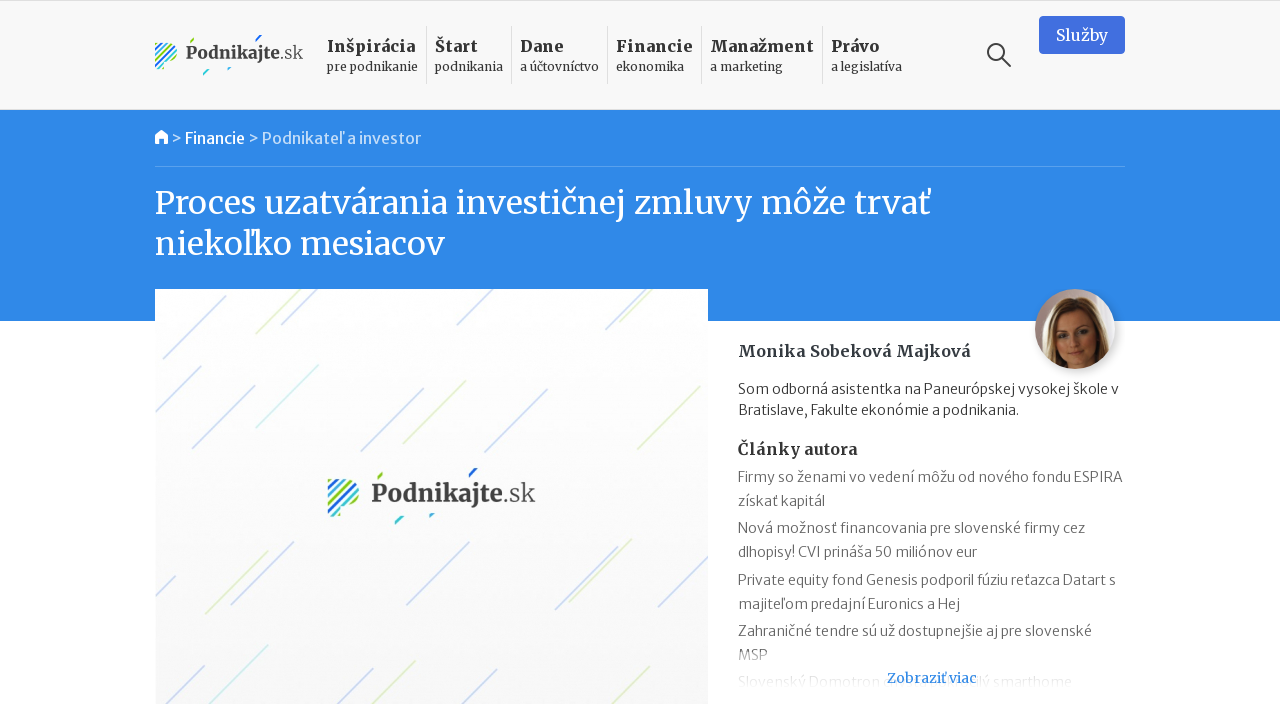

--- FILE ---
content_type: text/html; charset=UTF-8
request_url: https://www.podnikajte.sk/investor/uzatvaranie-investicnej-zmluvy
body_size: 20442
content:
<!doctype html>



<html lang="sk" >

<head>   


  <meta charset="utf-8">
  <meta name="viewport" content="width=device-width, initial-scale=1, maximum-scale=5, minimum-scale=1, user-scalable=yes, shrink-to-fit=no">  

  <meta name="csrf-token" content="klqfX1dFIQUt4EPYwEyd3GlHVxEoAf5xQ0KTiRLW">
  <link rel="icon" href="/favicon.ico">

  <link rel="alternate" type="application/rss+xml" title="Podnikajte.sk" href="https://www.podnikajte.sk/rss">

  

              
                    
	<title>Proces uzatvárania investičnej zmluvy môže trvať niekoľko mesiacov | Podnikajte.sk</title>   
<meta name="description" content="Prinášame praktickú ukážku procesu, ktorý predchádza vstupu private equity investora do podniku. Táto prípadová štúdia je zovšeobecneným príkladom nadnárodného private equtiy fondu investujúceho do rozvoja už zabehnutých firiem na podporu ich ďalšej expanzie. Z projektov, ktoré žiadajú o kapitál, sa reálne investiční manažéri fondu zaoberajú asi 1 - 2 %.">
<meta name="keywords" content="private equity a venture kapitál">



<meta property="og:type" content="article">

<meta property="og:title" content="Proces uzatvárania investičnej zmluvy môže trvať niekoľko mesiacov">

<meta property="og:description" content="Prinášame praktickú ukážku procesu, ktorý predchádza vstupu private equity investora do podniku. Táto prípadová štúdia je zovšeobecneným príkladom nadnárodného private equtiy fondu investujúceho do rozvoja už zabehnutých firiem na podporu ich ďalšej expanzie. Z projektov, ktoré žiadajú o kapitál, sa reálne investiční manažéri fondu zaoberajú asi 1 - 2 %.">

		
	<meta property="og:image" content="https://www.podnikajte.sk/cached/containers/main/system_pics/article.jpg/e750c47b0fc12dba72b126d2a18b982e.jpg">
	<meta property="og:image:width" content="1200" />
	<meta property="og:image:height" content="630" />

<meta property="og:url" content="https://www.podnikajte.sk/investor/uzatvaranie-investicnej-zmluvy">
<meta name="twitter:card" content="summary_large_image">




<meta property="og:site_name" content="Podnikajte.sk">

<meta name="twitter:image:alt" content="Proces uzatvárania investičnej zmluvy môže trvať niekoľko mesiacov">





<meta name="twitter:site" content="@podnikajte"> 



<meta itemprop="name" content="Proces uzatvárania investičnej zmluvy môže trvať niekoľko mesiacov">
	<meta itemprop="description" content="Prinášame praktickú ukážku procesu, ktorý predchádza vstupu private equity investora do podniku. Táto prípadová štúdia je zovšeobecneným príkladom nadnárodného private equtiy fondu investujúceho do rozvoja už zabehnutých firiem na podporu ich ďalšej expanzie. Z projektov, ktoré žiadajú o kapitál, sa reálne investiční manažéri fondu zaoberajú asi 1 - 2 %.">


			
	<meta itemprop="image" content="https://www.podnikajte.sk/cached/containers/main/system_pics/article.jpg/e750c47b0fc12dba72b126d2a18b982e.jpg">

        
        <meta name="author" content="Monika Sobeková Majková">
                <meta property="article:published_time" content="2017-06-07T22:00:00+02:00" />
        <meta property="article:modified_time" content="2021-10-09T07:40:57+02:00" />
                    <meta property="article:author" content="https://www.facebook.com/monika.sobekovamajkova" />
                <meta property="article:publisher" content="https://www.facebook.com/podnikajte" />
        <link rel="publisher" href="https://plus.google.com/+PodnikajteSk" />
                    <meta property="article:tag" content="Private equity a venture kapitál" />
        
        
                    <link rel="canonical" href="https://www.podnikajte.sk/investor/uzatvaranie-investicnej-zmluvy">
        
        <script type="application/ld+json">
        {
          "@context": "https://schema.org",
          "@type": "NewsArticle",
          "mainEntityOfPage": {
            "@type": "WebPage",
            "@id": "https://www.podnikajte.sk/investor/uzatvaranie-investicnej-zmluvy"
          },
          "headline": "Proces uzatvárania investičnej zmluvy môže trvať niekoľko mesiacov",
          "image": [
            "https://www.podnikajte.sk/assets/system_pics/article.jpg"
           ],
          "datePublished": "2017-06-07T22:00:00+02:00",
          "dateModified": "2021-10-09T07:40:57+02:00",
          "author": {
            "@type": "Person",
            "name": "Monika Sobeková Majková"
          },
           "publisher": {
            "@type": "Organization",
            "name": "Podnikajte.sk",
            "logo": {
              "@type": "ImageObject",
              "url": "https://www.podnikajte.sk/images/logo-desktop@2x.png"
            }
          },
          "description": "Prinášame praktickú ukážku procesu, ktorý predchádza vstupu private equity investora do podniku. Táto prípadová štúdia je zovšeobecneným príkladom nadnárodného private equtiy fondu investujúceho do rozvoja už zabehnutých firiem na podporu ich ďalšej expanzie. Z projektov, ktoré žiadajú o kapitál, sa reálne investiční manažéri fondu zaoberajú asi 1 - 2 %."
        }
        </script>

        <script type="application/ld+json">
        {
          "@context": "https://schema.org",
          "@type": "BreadcrumbList",
          "itemListElement": [
                    {          
            "@type": "ListItem",
            "position": 1,
            "name": "Financie",
            "item": "https://www.podnikajte.sk/financie"
          
          },
            
          {
                        "@type": "ListItem",
            "position": 2,
            "name": "Podnikateľ a investor",
            "item": "https://www.podnikajte.sk/investor"
                     
          }]
        }
        </script> 

            <script type="b3c1be9f10c27165b6bc8bbc-text/javascript">
		var dfp = dfp || {};
		dfp.targeting = dfp.targeting || {};

		dfp.targeting.env = "production";

		dfp.targeting.category = "financie";
dfp.targeting.subcategory = "investor";
dfp.targeting.article = "3136";
dfp.targeting.newid = "2925";
dfp.targeting.dph = "no";
dfp.targeting.author_id = "63";
dfp.targeting.cmscampaign = "0";

dfp.targeting.tag1 = "216";
dfp.targeting.tag2 = "";
dfp.targeting.tag3 = "";
dfp.targeting.tag4 = "";
dfp.targeting.tag5 = "";

dfp.units = {
	'top': ['tall', 'wide', 'tall'],
	'middle': ['square', 'wide', 'wide'],			
	'bottom': ['tall', 'wide', 'wide'],
}		




</script>
            
            <script type="b3c1be9f10c27165b6bc8bbc-text/javascript">
                window.dataLayer = window.dataLayer || [];
                window.dataLayer.push({
                    'week': 'week_23',
                    'month': 'Jun',
                    'year': '2017',
                    'maincategory': 'financie',
                    'subcategory': 'investor',
                    'author': '63',
                    'pagetype': 'article',
                    'campaign_id': '0',
                    'newid': '2925',
                    'randtype': '2'
                });
            </script>

            

            
        
    

  

  

  <script type="b3c1be9f10c27165b6bc8bbc-text/javascript">
      function make_rand_id() {
          var length           = 40;
          var result           = '';
          var characters       = 'ABCDEFGHIJKLMNOPQRSTUVWXYZabcdefghijklmnopqrstuvwxyz0123456789';
          var charactersLength = characters.length;  
          for ( var i = 0; i < length; i++ ) {
            result += characters.charAt(Math.floor(Math.random() * charactersLength));
          }
          return result;
      }

      window.dataLayer = window.dataLayer || [];
      window.dataLayer.push({
        rand_id: make_rand_id()
      });  
  </script>

  <!-- Google Tag Manager -->
  <script type="b3c1be9f10c27165b6bc8bbc-text/javascript">(function(w,d,s,l,i){w[l]=w[l]||[];w[l].push({'gtm.start':
  new Date().getTime(),event:'gtm.js'});var f=d.getElementsByTagName(s)[0],
  j=d.createElement(s),dl=l!='dataLayer'?'&l='+l:'';j.async=true;j.src=
  'https://www.googletagmanager.com/gtm.js?id='+i+dl;f.parentNode.insertBefore(j,f);
  })(window,document,'script','dataLayer','GTM-MHWRMWD');</script>
  <!-- End Google Tag Manager --> 


  

  <!-- STYLESHEETS -->
  <link rel="preconnect"
        href="https://fonts.gstatic.com"
        crossorigin />
  <link rel="preload"
        as="style"
        href="https://fonts.googleapis.com/css2?family=Merriweather+Sans:ital,wght@0,300;0,400;0,500;0,700;1,300;1,400;1,700&family=Merriweather:ital,wght@0,300;0,400;0,700;0,900;1,300;1,400;1,700&display=swap" />
  <script src="/cdn-cgi/scripts/7d0fa10a/cloudflare-static/rocket-loader.min.js" data-cf-settings="b3c1be9f10c27165b6bc8bbc-|49"></script><link rel="stylesheet"
        href="https://fonts.googleapis.com/css2?family=Merriweather+Sans:ital,wght@0,300;0,400;0,500;0,700;1,300;1,400;1,700&family=Merriweather:ital,wght@0,300;0,400;0,700;0,900;1,300;1,400;1,700&display=swap"
        media="print" onload="this.media='all'" />

  <script src="/cdn-cgi/scripts/7d0fa10a/cloudflare-static/rocket-loader.min.js" data-cf-settings="b3c1be9f10c27165b6bc8bbc-|49"></script><link href="https://fonts.googleapis.com/icon?family=Material+Icons&display=swap"
      rel="stylesheet" media="print" onload="this.media='all'">      

  
      <link href="https://www.podnikajte.sk/css/podnikajte.css?id=f7d8a3db90a9e7a9d55b" rel="stylesheet">
  
  
        
    
    

<!-- <script async src="https://securepubads.g.doubleclick.net/tag/js/gpt.js"></script> -->

<script async='async' src='https://www.googletagservices.com/tag/js/gpt.js' type="b3c1be9f10c27165b6bc8bbc-text/javascript"></script>
<script type="b3c1be9f10c27165b6bc8bbc-text/javascript">
	var googletag = googletag || {};
	googletag.cmd = googletag.cmd || [];
	googletag.cmd.push(function() {
	    googletag.pubads().disableInitialLoad();
	});

</script>


<script type="b3c1be9f10c27165b6bc8bbc-text/javascript" src="https://www.podnikajte.sk/js/dblfp.js?id=77827f6b676f155535fe"></script>





  


    
  

  <script type="b3c1be9f10c27165b6bc8bbc-text/javascript">
// Make sure that the properties exist on the window. - FUNDING CHOICES
window.googlefc = window.googlefc || {};
window.googlefc.ccpa = window.googlefc.ccpa || {}
window.googlefc.callbackQueue = window.googlefc.callbackQueue || [];


function setCookie(cname, cvalue, exdays) {
  var d = new Date();
  d.setTime(d.getTime() + (exdays*24*60*60*1000));
  var expires = "expires="+ d.toUTCString();
  document.cookie = cname + "=" + cvalue + ";" + expires + ";path=/";
}

// Queue the callback on the callbackQueue.
googlefc.callbackQueue.push({
	'CONSENT_DATA_READY':
	() => __tcfapi('addEventListener', 2, function(tcData, success) {
		if (success && tcData.gdprApplies && (tcData.eventStatus === 'tcloaded' || tcData.eventStatus === 'useractioncomplete') ) {
			if (tcData.purpose.consents[1] && tcData.purpose.consents[8]) {
				setCookie("fc_consent_level_analytics", "granted", 365);
			} else {
				setCookie("fc_consent_level_analytics", "denied", 180);
			}


			if (tcData.purpose.consents[1] && tcData.purpose.consents[3] && tcData.purpose.consents[4]) {
				setCookie("fc_consent_level_personalization", "granted", 365);
			} else {
				setCookie("fc_consent_level_personalization", "denied", 180);
			}

			window.dataLayer = window.dataLayer || [];
          	window.dataLayer.push({
            		'event' : 'fc_consent_update',
          	});
		}
	})
});

</script>
</head>

<body class=" body-article  ">

  <!-- Google Tag Manager (noscript) -->
  <noscript><iframe src="https://www.googletagmanager.com/ns.html?id=GTM-MHWRMWD"
  height="0" width="0" style="display:none;visibility:hidden"></iframe></noscript>
  <!-- End Google Tag Manager (noscript) -->



   <div id="branding_top">
      <div id='div-gpt-ad-branding-top' class='text-center'>
      <script type="b3c1be9f10c27165b6bc8bbc-text/javascript">
      googletag.cmd.push(function() { googletag.display('div-gpt-ad-branding-top'); });
      </script>
      </div>
    </div>

    <div id="branding_left">
      <div id='div-gpt-ad-branding-left'>
      <script type="b3c1be9f10c27165b6bc8bbc-text/javascript">
      googletag.cmd.push(function() { googletag.display('div-gpt-ad-branding-left'); });
      </script>
      </div>
    </div>

    <div id="branding_right">
      <div id='div-gpt-ad-branding-right'>
      <script type="b3c1be9f10c27165b6bc8bbc-text/javascript">
      googletag.cmd.push(function() { googletag.display('div-gpt-ad-branding-right'); });
      </script>
      </div>
    </div>

  <div id="major_wrapper">
    <nav class="navbar navbar-expand-lg navbar-light sticky-top">
    <div class="container">
        <button class="navbar-toggler collapsed" type="button" aria-label="Otvoriť menu">
            <span class="navbar-toggler-icon"></span>
        </button>

        <a class="navbar-brand" href="https://www.podnikajte.sk/" title="Podnikajte.sk">            
            
                <span>Podnikajte.sk</span>
                        
        </a>        

        <form class="search-form d-lg-none" action="/vyhladavanie">
    <label for="search_input_d-lg-none" class="d-none">Vyhľadávanie</label>
    <input type="text" name="q" class="search-input" id="search_input_d-lg-none" placeholder="Vyhľadávanie" value="">
    <button class="ml-auto search-btn" aria-label="Vyhľadávanie" type="submit">
        <span class="search-icon"></span>
    </button>                            
    <button class=" search-btn" type="button" aria-label="Vyhľadávanie" data-toggle="toggle-search">
        <span class="search-icon"></span>
    </button>
    <div class="suggestions">
      <div class="suggestions-content live-search-results">        
        <h6>Odporúčame</h6>
        <div class="suggestions-articles">
                                        <div class="card article suggestion-article"  data-searchindex=1  data-wlocation="/manazment-a-strategia/zakulisie-biznisu-myty-fakty-o-sukromnej-bezpecnosti">
  <div class="row">
    <div class="col-4 col-md-2">
      <a href="/manazment-a-strategia/zakulisie-biznisu-myty-fakty-o-sukromnej-bezpecnosti" class="article-img bg-manazment">
        <img src="/cached/containers/main/obrazky-fotky-v-clankoch/fotky-v-clankoch/2026/2026-01-23-imrich-vavacek.jpg/923fabe22385f82044075da5617a9b6f.jpg" class="card-img" alt="Zákulisie biznisu: mýty a fakty o súkromnej bezpečnosti" title="Zákulisie biznisu: mýty a fakty o súkromnej bezpečnosti">
      </a>
    </div> 
    <div class="col">
      <div class="card-content">                                          
        <h3 class="card-title">
          <a href="/manazment-a-strategia/zakulisie-biznisu-myty-fakty-o-sukromnej-bezpecnosti" class="hover-manazment">
            Zákulisie biznisu: mýty a fakty o súkromnej bezpečnosti
          </a>
        </h3>                                          
      </div>
    </div>
  </div>
</div>                
              
                           <hr>               <div class="card article suggestion-article"  data-searchindex=2  data-wlocation="/pripravovane-zmeny-v-legislative/sprisnenie-registracii-dph-povinnost-zlozit-zabezpeku">
  <div class="row">
    <div class="col-4 col-md-2">
      <a href="/pripravovane-zmeny-v-legislative/sprisnenie-registracii-dph-povinnost-zlozit-zabezpeku" class="article-img bg-pravo">
        <img src="/cached/containers/main/obrazky-fotky-v-clankoch/uctovnictvo-dane/uctovnictvo-sanony.jpeg/7f1b27aa2d89c967ddd3a9ba8c14e1fb.jpeg" class="card-img" alt="Sprísnenie registrácií na DPH: vracia sa povinnosť zložiť zábezpeku" title="Sprísnenie registrácií na DPH: vracia sa povinnosť zložiť zábezpeku">
      </a>
    </div> 
    <div class="col">
      <div class="card-content">                                          
        <h3 class="card-title">
          <a href="/pripravovane-zmeny-v-legislative/sprisnenie-registracii-dph-povinnost-zlozit-zabezpeku" class="hover-pravo">
            Sprísnenie registrácií na DPH: vracia sa povinnosť zložiť zábezpeku
          </a>
        </h3>                                          
      </div>
    </div>
  </div>
</div>                
              
                           <hr>               <div class="card article suggestion-article"  data-searchindex=3  data-wlocation="/dane/index-danovej-spolahlivosti-2026-nove-benefity">
  <div class="row">
    <div class="col-4 col-md-2">
      <a href="/dane/index-danovej-spolahlivosti-2026-nove-benefity" class="article-img bg-dane">
        <img src="/cached/containers/main/obrazky-fotky-v-clankoch/uctovnictvo-dane/uctovnictvo-kalkulacka-papiere.jpg/d98733484da9ae81e86426e678c4efb1.jpg" class="card-img" alt="Index daňovej spoľahlivosti od roku 2026: nové benefity pre poctivých" title="Index daňovej spoľahlivosti od roku 2026: nové benefity pre poctivých">
      </a>
    </div> 
    <div class="col">
      <div class="card-content">                                          
        <h3 class="card-title">
          <a href="/dane/index-danovej-spolahlivosti-2026-nove-benefity" class="hover-dane">
            Index daňovej spoľahlivosti od roku 2026: nové benefity pre poctivých
          </a>
        </h3>                                          
      </div>
    </div>
  </div>
</div>                
              
            
        </div>        
      </div>                              
    </div>
  </form>
                                           

        <div class="collapse navbar-collapse" id="navbar">

            <ul class="navbar-nav">  

                                    <li class="nav-item dropdown menu-border-inspiracia">

    <a class="nav-link hover-inspiracia" href="/inspiracia" title="Inšpirácia pre podnikanie">
        <strong>Inšpirácia</strong> <span>pre podnikanie</span>
    </a>
    <a href="#" class="sub-toggle d-lg-none" title="Zobraziť podkategórie"><div class="icon"></div></a>
                
    <div class="dropdown-menu">
    	<div class="row">
    		<div class="col-12 col-lg-7 col-xl-8">
                
                <div class="menu-row row">                

                                                            <div class="col-12 col-md-6 menu-col">
                            <a href="/priprava-na-start" class="dropdown-item hover-inspiracia  subparent " title="Príprava na štart">
		Príprava na štart
</a>



                        </div>
                                                                                <div class="col-12 col-md-6 menu-col">
                            <a href="/podnikatelske-napady" class="dropdown-item hover-inspiracia  subparent " title="Podnikateľské nápady">
		Podnikateľské nápady
</a>



                        </div>
                                                                                <div class="col-12 col-md-6 menu-col">
                            <a href="/podnikatelske-vzdelavanie" class="dropdown-item hover-inspiracia  subparent " title="Podnikateľské vzdelávanie">
		Podnikateľské vzdelávanie
</a>



                        </div>
                                                                                <div class="col-12 col-md-6 menu-col">
                            <a href="/podnikatelske-pribehy" class="dropdown-item hover-inspiracia  subparent " title="Podnikateľské príbehy">
		Podnikateľské príbehy
</a>


			<a href="/domace-pribehy" class="dropdown-item hover-inspiracia  childitem " title="Domáce príbehy">
	 - 	Domáce príbehy
</a>



			<a href="/zahranicne-pribehy" class="dropdown-item hover-inspiracia  childitem " title="Zahraničné príbehy">
	 - 	Zahraničné príbehy
</a>



		

                        </div>
                                    

                </div>

    		</div>
    		<div class="col-lg-5 col-xl-4 d-none d-lg-block">                 
                                    
<h6 class="menu-article-intro text-inspiracia">Odporúčame</h6>

<div class="card article main-article menu-article">
    <img class="card-img" src="/cached/containers/main/obrazky-fotky-v-clankoch/fotky-v-clankoch/2025/2025-12-19-mlady-inovativny-podnikatel/2025-12-19-mlady-inovativny-podnikatel-finalisti.JPG/6f0c1237cbe57efc74b557aa7cc8e11d.JPG" alt="Mladý inovatívny podnikateľ 2025: kto získal prestížny titul?" title="Mladý inovatívny podnikateľ 2025: kto získal prestížny titul?">
    <div class="card-img-overlay d-flex flex-column">
        <div class="card-content mt-auto bg-semi-inspiracia">            
            <h6 class="card-title">
                <a href="/domace-pribehy/mlady-inovativny-podnikatel-2025">
                	Mladý inovatívny podnikateľ 2025: kto získal prestížny titul?
                </a>
            </h6>            
        </div>
    </div>
</div>
                

    		</div>    		

    	</div>	    
  </div>    
</li>

                                    <li class="nav-item dropdown menu-border-start">

    <a class="nav-link hover-start" href="/start-podnikania" title="Štart podnikania">
        <strong>Štart</strong> <span>podnikania</span>
    </a>
    <a href="#" class="sub-toggle d-lg-none" title="Zobraziť podkategórie"><div class="icon"></div></a>
                
    <div class="dropdown-menu">
    	<div class="row">
    		<div class="col-12 col-lg-7 col-xl-8">
                
                <div class="menu-row row">                

                                                            <div class="col-12 col-md-6 menu-col">
                            <a href="/podpora-podnikania" class="dropdown-item hover-start  subparent " title="Podpora podnikania">
		Podpora podnikania
</a>



                        </div>
                                                                                <div class="col-12 col-md-6 menu-col">
                            <a href="/registracne-povinnosti" class="dropdown-item hover-start  subparent " title="Registračné povinnosti">
		Registračné povinnosti
</a>



                        </div>
                                                                                <div class="col-12 col-md-6 menu-col">
                            <a href="/pravne-formy" class="dropdown-item hover-start  subparent " title="Právne formy">
		Právne formy
</a>


			<a href="/zivnost" class="dropdown-item hover-start  childitem " title="Živnosť">
	 - 	Živnosť
</a>



			<a href="/sro" class="dropdown-item hover-start  childitem " title="Spoločnosť s ručením obmedzeným">
	 - 	Spoločnosť s ručením obmedzeným
</a>



			<a href="/jednoducha-spolocnost-na-akcie" class="dropdown-item hover-start  childitem " title="Jednoduchá spoločnosť na akcie">
	 - 	Jednoduchá spoločnosť na akcie
</a>



			<a href="/ine-obchodne-spolocnosti-a-druzstvo" class="dropdown-item hover-start  childitem " title="Iné obchodné spoločnosti a družstvo">
	 - 	Iné obchodné spoločnosti a družstvo
</a>



			<a href="/zdruzenie" class="dropdown-item hover-start  childitem " title="Podnikanie v združení">
	 - 	Podnikanie v združení
</a>



		

                        </div>
                                                                                <div class="col-12 col-md-6 menu-col">
                            <a href="/franchisingove-podnikanie" class="dropdown-item hover-start  subparent " title="Franchisingové podnikanie">
		Franchisingové podnikanie
</a>


			<a href="/franchising-gastro" class="dropdown-item hover-start  childitem " title="Gastronómia">
	 - 	Gastronómia
</a>



			<a href="/franchising-obchod" class="dropdown-item hover-start  childitem " title="Obchod">
	 - 	Obchod
</a>



			<a href="/franchising-krasa-fitness" class="dropdown-item hover-start  childitem " title="Krása a fitness">
	 - 	Krása a fitness
</a>



			<a href="/franchising-sluzby" class="dropdown-item hover-start  childitem " title="Služby">
	 - 	Služby
</a>



		

                        </div>
                                    

                </div>

    		</div>
    		<div class="col-lg-5 col-xl-4 d-none d-lg-block">                 
                                    
<h6 class="menu-article-intro text-start">Odporúčame</h6>

<div class="card article main-article menu-article">
    <img class="card-img" src="/cached/containers/main/obrazky-fotky-v-clankoch/biznis/biznis-podnikatel-za-stolom.jpeg/dd0ee7e2f9784daeb4ba0424c1719a1d.jpeg" alt="Štátni zamestnanci môžu od 1. októbra 2025 podnikať" title="Štátni zamestnanci môžu od 1. októbra 2025 podnikať">
    <div class="card-img-overlay d-flex flex-column">
        <div class="card-content mt-auto bg-semi-start">            
            <h6 class="card-title">
                <a href="/zivnost/statni-zamestnanci-mozu-od-1-oktobra-2025-podnikat">
                	Štátni zamestnanci môžu od 1. októbra 2025 podnikať
                </a>
            </h6>            
        </div>
    </div>
</div>
                

    		</div>    		

    	</div>	    
  </div>    
</li>

                                    <li class="nav-item dropdown menu-border-dane">

    <a class="nav-link hover-dane" href="/dane-a-uctovnictvo" title="Dane a účtovníctvo">
        <strong>Dane</strong> <span>a účtovníctvo</span>
    </a>
    <a href="#" class="sub-toggle d-lg-none" title="Zobraziť podkategórie"><div class="icon"></div></a>
                
    <div class="dropdown-menu">
    	<div class="row">
    		<div class="col-12 col-lg-7 col-xl-8">
                
                <div class="menu-row row">                

                                                            <div class="col-12 col-md-6 menu-col">
                            <a href="/socialne-a-zdravotne-odvody" class="dropdown-item hover-dane  subparent " title="Sociálne a zdravotné odvody">
		Sociálne a zdravotné odvody
</a>



                        </div>
                                                                                <div class="col-12 col-md-6 menu-col">
                            <a href="/tlaciva" class="dropdown-item hover-dane  subparent " title="Tlačivá">
		Tlačivá
</a>



                        </div>
                                                                                <div class="col-12 col-md-6 menu-col">
                            <a href="/dane" class="dropdown-item hover-dane  subparent " title="Dane">
		Dane
</a>


			<a href="/dan-z-prijmov" class="dropdown-item hover-dane  childitem " title="Daň z príjmov">
	 - 	Daň z príjmov
</a>



			<a href="/dan-z-motorovych-vozidiel" class="dropdown-item hover-dane  childitem " title="Daň z motorových vozidiel">
	 - 	Daň z motorových vozidiel
</a>



			<a href="/dan-z-nehnutelnosti" class="dropdown-item hover-dane  childitem " title="Daň z nehnuteľností">
	 - 	Daň z nehnuteľností
</a>



			<a href="/dan-z-pridanej-hodnoty" class="dropdown-item hover-dane  childitem " title="Daň z pridanej hodnoty">
	 - 	Daň z pridanej hodnoty
</a>



			<a href="/ekasa" class="dropdown-item hover-dane  childitem " title="eKasa">
	 - 	eKasa
</a>



		

                        </div>
                                                                                <div class="col-12 col-md-6 menu-col">
                            <a href="/uctovnictvo" class="dropdown-item hover-dane  subparent " title="Účtovníctvo">
		Účtovníctvo
</a>


			<a href="/jednoduche-uctovnictvo" class="dropdown-item hover-dane  childitem " title="Jednoduché účtovníctvo">
	 - 	Jednoduché účtovníctvo
</a>



			<a href="/automobil" class="dropdown-item hover-dane  childitem " title="Automobil">
	 - 	Automobil
</a>



			<a href="/odpisy" class="dropdown-item hover-dane  childitem " title="Odpisy">
	 - 	Odpisy
</a>



			<a href="/uctovne-doklady" class="dropdown-item hover-dane  childitem " title="Účtovné doklady">
	 - 	Účtovné doklady
</a>



			<a href="/stravne-a-pracovne-cesty" class="dropdown-item hover-dane  childitem " title="Stravné a pracovné cesty">
	 - 	Stravné a pracovné cesty
</a>



		

                        </div>
                                    

                </div>

    		</div>
    		<div class="col-lg-5 col-xl-4 d-none d-lg-block">                 
                                    
<h6 class="menu-article-intro text-dane">Odporúčame</h6>

<div class="card article main-article menu-article">
    <img class="card-img" src="/cached/containers/main/obrazky-fotky-v-clankoch/uctovnictvo-dane/uctovnictvo-kalkulacka-papiere.jpg/d98733484da9ae81e86426e678c4efb1.jpg" alt="Index daňovej spoľahlivosti od roku 2026: nové benefity pre poctivých" title="Index daňovej spoľahlivosti od roku 2026: nové benefity pre poctivých">
    <div class="card-img-overlay d-flex flex-column">
        <div class="card-content mt-auto bg-semi-dane">            
            <h6 class="card-title">
                <a href="/dane/index-danovej-spolahlivosti-2026-nove-benefity">
                	Index daňovej spoľahlivosti od roku 2026: nové benefity pre poctivých
                </a>
            </h6>            
        </div>
    </div>
</div>
                

    		</div>    		

    	</div>	    
  </div>    
</li>

                                    <li class="nav-item dropdown menu-border-financie">

    <a class="nav-link hover-financie" href="/financie" title="Financie ekonomika">
        <strong>Financie</strong> <span>ekonomika</span>
    </a>
    <a href="#" class="sub-toggle d-lg-none" title="Zobraziť podkategórie"><div class="icon"></div></a>
                
    <div class="dropdown-menu">
    	<div class="row">
    		<div class="col-12 col-lg-7 col-xl-8">
                
                <div class="menu-row row">                

                                                            <div class="col-12 col-md-6 menu-col">
                            <a href="/financie-na-podnikanie" class="dropdown-item hover-financie  subparent " title="Financie na podnikanie">
		Financie na podnikanie
</a>



                        </div>
                                                                                <div class="col-12 col-md-6 menu-col">
                            <a href="/financny-manazment" class="dropdown-item hover-financie  subparent " title="Finančný manažment">
		Finančný manažment
</a>



                        </div>
                                                                                <div class="col-12 col-md-6 menu-col">
                            <a href="/investor" class="dropdown-item hover-financie  subparent " title="Podnikateľ a investor">
		Podnikateľ a investor
</a>



                        </div>
                                                                                <div class="col-12 col-md-6 menu-col">
                            <a href="/podnikatelsky-plan" class="dropdown-item hover-financie  subparent " title="Podnikateľský plán">
		Podnikateľský plán
</a>



                        </div>
                                                                                <div class="col-12 col-md-6 menu-col">
                            <a href="/osobne-financie" class="dropdown-item hover-financie  subparent " title="Osobné financie podnikateľa">
		Osobné financie podnikateľa
</a>



                        </div>
                                    

                </div>

    		</div>
    		<div class="col-lg-5 col-xl-4 d-none d-lg-block">                 
                                    
<h6 class="menu-article-intro text-financie">Odporúčame</h6>

<div class="card article main-article menu-article">
    <img class="card-img" src="/cached/containers/main/obrazky-fotky-v-clankoch/ludia-emocie/ludia-muz-pisaci-stroj.jpg/59a3505b5c97cbbd793f6bfa222b0db8.jpg" alt="II. pilier v roku 2026: vyplácanie, referenčná suma, sadzba príspevkov" title="II. pilier v roku 2026: vyplácanie, referenčná suma, sadzba príspevkov">
    <div class="card-img-overlay d-flex flex-column">
        <div class="card-content mt-auto bg-semi-financie">            
            <h6 class="card-title">
                <a href="/osobne-financie/2-pilier-2026-vyplacanie-referencna-suma-sadzba-prispevkov">
                	II. pilier v roku 2026: vyplácanie, referenčná suma, sadzba príspevkov
                </a>
            </h6>            
        </div>
    </div>
</div>
                

    		</div>    		

    	</div>	    
  </div>    
</li>

                                    <li class="nav-item dropdown menu-border-manazment">

    <a class="nav-link hover-manazment" href="/manazment-marketing" title="Manažment a marketing">
        <strong>Manažment</strong> <span>a marketing</span>
    </a>
    <a href="#" class="sub-toggle d-lg-none" title="Zobraziť podkategórie"><div class="icon"></div></a>
                
    <div class="dropdown-menu">
    	<div class="row">
    		<div class="col-12 col-lg-7 col-xl-8">
                
                <div class="menu-row row">                

                                                            <div class="col-12 col-md-6 menu-col">
                            <a href="/zamestnanci-a-hr" class="dropdown-item hover-manazment  subparent " title="Zamestnanci a HR">
		Zamestnanci a HR
</a>



                        </div>
                                                                                <div class="col-12 col-md-6 menu-col">
                            <a href="/manazment-a-strategia" class="dropdown-item hover-manazment  subparent " title="Manažment a stratégia">
		Manažment a stratégia
</a>



                        </div>
                                                                                <div class="col-12 col-md-6 menu-col">
                            <a href="/marketing" class="dropdown-item hover-manazment  subparent " title="Marketing">
		Marketing
</a>



                        </div>
                                                                                <div class="col-12 col-md-6 menu-col">
                            <a href="/zahranicny-obchod" class="dropdown-item hover-manazment  subparent " title="Zahraničný obchod">
		Zahraničný obchod
</a>



                        </div>
                                                                                <div class="col-12 col-md-6 menu-col">
                            <a href="/technologie" class="dropdown-item hover-manazment  subparent " title="Technológie">
		Technológie
</a>



                        </div>
                                                                                <div class="col-12 col-md-6 menu-col">
                            <a href="/e-commerce" class="dropdown-item hover-manazment  subparent " title="E-commerce">
		E-commerce
</a>



                        </div>
                                    

                </div>

    		</div>
    		<div class="col-lg-5 col-xl-4 d-none d-lg-block">                 
                                    
<h6 class="menu-article-intro text-manazment">Odporúčame</h6>

<div class="card article main-article menu-article">
    <img class="card-img" src="/cached/containers/main/obrazky-fotky-v-clankoch/fotky-v-clankoch/2026/2026-01-23-imrich-vavacek.jpg/923fabe22385f82044075da5617a9b6f.jpg" alt="Zákulisie biznisu: mýty a fakty o súkromnej bezpečnosti" title="Zákulisie biznisu: mýty a fakty o súkromnej bezpečnosti">
    <div class="card-img-overlay d-flex flex-column">
        <div class="card-content mt-auto bg-semi-manazment">            
            <h6 class="card-title">
                <a href="/manazment-a-strategia/zakulisie-biznisu-myty-fakty-o-sukromnej-bezpecnosti">
                	Zákulisie biznisu: mýty a fakty o súkromnej bezpečnosti
                </a>
            </h6>            
        </div>
    </div>
</div>
                

    		</div>    		

    	</div>	    
  </div>    
</li>

                                    <li class="nav-item dropdown menu-border-pravo">

    <a class="nav-link hover-pravo" href="/pravo-a-legislativa" title="Právo a legislatíva">
        <strong>Právo</strong> <span>a legislatíva</span>
    </a>
    <a href="#" class="sub-toggle d-lg-none" title="Zobraziť podkategórie"><div class="icon"></div></a>
                
    <div class="dropdown-menu">
    	<div class="row">
    		<div class="col-12 col-lg-7 col-xl-8">
                
                <div class="menu-row row">                

                                                            <div class="col-12 col-md-6 menu-col">
                            <a href="/pripravovane-zmeny-v-legislative" class="dropdown-item hover-pravo  subparent " title="Pripravované zmeny v legislatíve">
		Pripravované zmeny v legislatíve
</a>



                        </div>
                                                                                <div class="col-12 col-md-6 menu-col">
                            <a href="/vymahanie-pohladavok" class="dropdown-item hover-pravo  subparent " title="Vymáhanie pohľadávok">
		Vymáhanie pohľadávok
</a>



                        </div>
                                                                                <div class="col-12 col-md-6 menu-col">
                            <a href="/dusevne-vlastnictvo" class="dropdown-item hover-pravo  subparent " title="Duševné vlastníctvo">
		Duševné vlastníctvo
</a>



                        </div>
                                                                                <div class="col-12 col-md-6 menu-col">
                            <a href="/zakonne-povinnosti-podnikatela" class="dropdown-item hover-pravo  subparent " title="Zákonné povinnosti podnikateľa">
		Zákonné povinnosti podnikateľa
</a>



                        </div>
                                                                                <div class="col-12 col-md-6 menu-col">
                            <a href="/obchodne-pravo" class="dropdown-item hover-pravo  subparent " title="Obchodné právo">
		Obchodné právo
</a>



                        </div>
                                                                                <div class="col-12 col-md-6 menu-col">
                            <a href="/pracovne-pravo-bozp" class="dropdown-item hover-pravo  subparent " title="Pracovné právo a BOZP">
		Pracovné právo a BOZP
</a>



                        </div>
                                                                                <div class="col-12 col-md-6 menu-col">
                            <a href="/ukoncenie-podnikania" class="dropdown-item hover-pravo  subparent " title="Ukončenie podnikania">
		Ukončenie podnikania
</a>



                        </div>
                                                                                <div class="col-12 col-md-6 menu-col">
                            <a href="/vzorove-zmluvy" class="dropdown-item hover-pravo  subparent " title="Vzorové zmluvy">
		Vzorové zmluvy
</a>



                        </div>
                                                                                <div class="col-12 col-md-6 menu-col">
                            <a href="/europska-legislativa" class="dropdown-item hover-pravo  subparent " title="Európska legislatíva">
		Európska legislatíva
</a>



                        </div>
                                    

                </div>

    		</div>
    		<div class="col-lg-5 col-xl-4 d-none d-lg-block">                 
                                    
<h6 class="menu-article-intro text-pravo">Odporúčame</h6>

<div class="card article main-article menu-article">
    <img class="card-img" src="/cached/containers/main/obrazky-fotky-v-clankoch/uctovnictvo-dane/uctovnictvo-sanony.jpeg/7f1b27aa2d89c967ddd3a9ba8c14e1fb.jpeg" alt="Sprísnenie registrácií na DPH: vracia sa povinnosť zložiť zábezpeku" title="Sprísnenie registrácií na DPH: vracia sa povinnosť zložiť zábezpeku">
    <div class="card-img-overlay d-flex flex-column">
        <div class="card-content mt-auto bg-semi-pravo">            
            <h6 class="card-title">
                <a href="/pripravovane-zmeny-v-legislative/sprisnenie-registracii-dph-povinnost-zlozit-zabezpeku">
                	Sprísnenie registrácií na DPH: vracia sa povinnosť zložiť zábezpeku
                </a>
            </h6>            
        </div>
    </div>
</div>
                

    		</div>    		

    	</div>	    
  </div>    
</li>

                

                <li class="nav-search">
                    <form class="search-form ml-auto" action="/vyhladavanie">
    <label for="search_input_ml-auto" class="d-none">Vyhľadávanie</label>
    <input type="text" name="q" class="search-input" id="search_input_ml-auto" placeholder="Vyhľadávanie" value="">
    <button class="ml-auto search-btn" aria-label="Vyhľadávanie" type="submit">
        <span class="search-icon"></span>
    </button>                            
    <button class="mr-3 search-btn" type="button" aria-label="Vyhľadávanie" data-toggle="toggle-search">
        <span class="search-icon"></span>
    </button>
    <div class="suggestions">
      <div class="suggestions-content live-search-results">        
        <h6>Odporúčame</h6>
        <div class="suggestions-articles">
                                        <div class="card article suggestion-article"  data-searchindex=1  data-wlocation="/manazment-a-strategia/zakulisie-biznisu-myty-fakty-o-sukromnej-bezpecnosti">
  <div class="row">
    <div class="col-4 col-md-2">
      <a href="/manazment-a-strategia/zakulisie-biznisu-myty-fakty-o-sukromnej-bezpecnosti" class="article-img bg-manazment">
        <img src="/cached/containers/main/obrazky-fotky-v-clankoch/fotky-v-clankoch/2026/2026-01-23-imrich-vavacek.jpg/923fabe22385f82044075da5617a9b6f.jpg" class="card-img" alt="Zákulisie biznisu: mýty a fakty o súkromnej bezpečnosti" title="Zákulisie biznisu: mýty a fakty o súkromnej bezpečnosti">
      </a>
    </div> 
    <div class="col">
      <div class="card-content">                                          
        <h3 class="card-title">
          <a href="/manazment-a-strategia/zakulisie-biznisu-myty-fakty-o-sukromnej-bezpecnosti" class="hover-manazment">
            Zákulisie biznisu: mýty a fakty o súkromnej bezpečnosti
          </a>
        </h3>                                          
      </div>
    </div>
  </div>
</div>                
              
                           <hr>               <div class="card article suggestion-article"  data-searchindex=2  data-wlocation="/pripravovane-zmeny-v-legislative/sprisnenie-registracii-dph-povinnost-zlozit-zabezpeku">
  <div class="row">
    <div class="col-4 col-md-2">
      <a href="/pripravovane-zmeny-v-legislative/sprisnenie-registracii-dph-povinnost-zlozit-zabezpeku" class="article-img bg-pravo">
        <img src="/cached/containers/main/obrazky-fotky-v-clankoch/uctovnictvo-dane/uctovnictvo-sanony.jpeg/7f1b27aa2d89c967ddd3a9ba8c14e1fb.jpeg" class="card-img" alt="Sprísnenie registrácií na DPH: vracia sa povinnosť zložiť zábezpeku" title="Sprísnenie registrácií na DPH: vracia sa povinnosť zložiť zábezpeku">
      </a>
    </div> 
    <div class="col">
      <div class="card-content">                                          
        <h3 class="card-title">
          <a href="/pripravovane-zmeny-v-legislative/sprisnenie-registracii-dph-povinnost-zlozit-zabezpeku" class="hover-pravo">
            Sprísnenie registrácií na DPH: vracia sa povinnosť zložiť zábezpeku
          </a>
        </h3>                                          
      </div>
    </div>
  </div>
</div>                
              
                           <hr>               <div class="card article suggestion-article"  data-searchindex=3  data-wlocation="/dane/index-danovej-spolahlivosti-2026-nove-benefity">
  <div class="row">
    <div class="col-4 col-md-2">
      <a href="/dane/index-danovej-spolahlivosti-2026-nove-benefity" class="article-img bg-dane">
        <img src="/cached/containers/main/obrazky-fotky-v-clankoch/uctovnictvo-dane/uctovnictvo-kalkulacka-papiere.jpg/d98733484da9ae81e86426e678c4efb1.jpg" class="card-img" alt="Index daňovej spoľahlivosti od roku 2026: nové benefity pre poctivých" title="Index daňovej spoľahlivosti od roku 2026: nové benefity pre poctivých">
      </a>
    </div> 
    <div class="col">
      <div class="card-content">                                          
        <h3 class="card-title">
          <a href="/dane/index-danovej-spolahlivosti-2026-nove-benefity" class="hover-dane">
            Index daňovej spoľahlivosti od roku 2026: nové benefity pre poctivých
          </a>
        </h3>                                          
      </div>
    </div>
  </div>
</div>                
              
            
        </div>        
      </div>                              
    </div>
  </form>
                </li>

                <li class="nav-buttons float-right">            
                    
                    
                    <a class="btn btn-sluzby" href="https://www.podnikajte.sk/sluzby" title="Služby"> 
                        Služby
                    </a>
                </li>          
            </ul>        
        </div>

    </div>

            <div id="progress">
            <div class="progress-bar bg-financie"></div>
        </div>    
            
    
</nav>


<div class="container d-none d-print-block print-header">
    <div class="row">
        <div class="col text-center"><img src="/images/logo-desktop@2x.png" alt="Logo Podnikajte.sk"></div>        
    </div>
</div> 
    
    	
	

    

    <div id="header_ended"></div>

    <div class="bg-financie article-heading">
        <div class="container">
    <div class="row breadcrumbs">
        <div class="col">
            <a href="https://www.podnikajte.sk/" class="home-icon" title="Podnikajte.sk">                    
                <span>Podnikajte.sk</span>
            </a> 
            
             
                                    &gt;
                    <a href="/financie">
                        Financie
                    </a>
                    
                                        &gt;
                <a href="/investor">
                    Podnikateľ a investor
                </a>
            

        </div>
    </div>
    <hr class="light">
</div>



        <div class="container">            
            
            <h1 class="article">                
                Proces uzatvárania investičnej zmluvy môže trvať niekoľko mesiacov
            </h1>
            
            
        </div>
    </div>

    <div class="container">
        <div class="row">
            <div class="col article-intro">
                        
                <figure class="card article main-article perex">            

                        
                        <img class="card-img d-block bg-light" src="/cached/containers/main/system_pics/article.jpg/8441cdd799c2521670a9d535568fabcb.jpg" alt="Proces uzatvárania investičnej zmluvy môže trvať niekoľko mesiacov" title="Proces uzatvárania investičnej zmluvy môže trvať niekoľko mesiacov" width="553" height="415">                        
                    
                                    </figure>          

                
                

            </div>


            <div class="col-md-5 d-none d-md-block">
                <div class="author-top"> 
                    
                        <div class="pictures">
                            <img src="/cached/containers/main/autori-fotky/monika-sobekova.jpg/19b8007f462b03670b0087c8aced92b4.jpg" alt="Monika Sobeková Majková" width="95" height="95" class="d-inline-block bg-light">                                                    </div>
                        <div class="name">
                            <a href="/autori/monika-majkova" class="text-dark"> <strong>Monika Sobeková Majková</strong> </a>
                                                    </div>
                        <p>         
                            Som odborná asistentka na Paneurópskej vysokej škole v Bratislave, Fakulte ekonómie a podnikania.
                        </p>
                        <div class="other-reads">
                            <strong>Články autora</strong>
                            
                                                            <div class="item">
                                    <a href="/financie-na-podnikanie/espira-kapital">Firmy so ženami vo vedení môžu od nového fondu ESPIRA získať kapitál</a>
                                </div>
                                                            <div class="item">
                                    <a href="/financie-na-podnikanie/financovanie-cvi-dlhopisy">Nová možnosť financovania pre slovenské firmy cez dlhopisy!  CVI prináša 50 miliónov eur</a>
                                </div>
                                                            <div class="item">
                                    <a href="/investor/genesis-datart-euronics-hej">Private equity fond Genesis podporil fúziu reťazca Datart s majiteľom predajní Euronics a Hej</a>
                                </div>
                                                            <div class="item">
                                    <a href="/podpora-podnikania/zahranicne-tendre">Zahraničné tendre sú už dostupnejšie aj pre slovenské MSP </a>
                                </div>
                                                            <div class="item">
                                    <a href="/investor/domotron-smarthome-system">Slovenský Domotron chystá pokročilý smarthome systém pre celý svet</a>
                                </div>
                                                            <div class="item">
                                    <a href="/investor/avg-newyorska-burza">Príbeh firmy AVG Technologies – z malej českej firmy na newyorskú burzu</a>
                                </div>
                                                            <div class="item">
                                    <a href="/investor/marja-hurajova-problemy-kapitaloveho-trhu">Márja Hurajová: Korene problémov nášho kapitálového trhu siahajú až do roku 1992 - 1993, keď sa začal vytvárať</a>
                                </div>
                                                            <div class="item">
                                    <a href="/investor/moznosti-exitu-investorov">5 možností exitu investorov z podniku</a>
                                </div>
                                                            <div class="item">
                                    <a href="/investor/asseco-ipo-spo-burza">Vstup Asseca na poľskú burzu – učebnicový príklad úspechu</a>
                                </div>
                                                            <div class="item">
                                    <a href="/investor/stddonivo-spatny-odkup-mbo">STD Donivo: Spätný odkup manažmentom firmy (MBO)</a>
                                </div>
                            

                        </div>            
                        <div class="show-more text-financie">
                            Zobraziť viac
                        </div>
                        <div class="show-less text-financie">
                            Zobraziť menej
                        </div>
                    
                </div>
            </div>
        </div>



    </div>


    <div class="container article-content mt-lg-4">
        <div class="row">
            <div class="col col-lg-8 offset-lg-2">

                <aside class="aside my-3 my-lg-0">
    <div class="intro hide-mobile">

                            
        

        
        <span>
            <img src="/images/master/time-to-read.png" class="time-to-read hide-mobile" alt="Čas čítania článku"> 9 minút čítania
        </span>
        <div class="d-none d-md-block d-lg-none">
            <a href="https://www.facebook.com/sharer/sharer.php?u=https://www.podnikajte.sk/investor/uzatvaranie-investicnej-zmluvy" class="share-btn"><img src="/images/master/facebook-share.png" alt="Zdielať článok na Facebook"></a>
            <a href="http://www.linkedin.com/shareArticle?mini=true&url=https://www.podnikajte.sk/investor/uzatvaranie-investicnej-zmluvy&title=Proces+uzatv%C3%A1rania+investi%C4%8Dnej+zmluvy+m%C3%B4%C5%BEe+trva%C5%A5+nieko%C4%BEko+mesiacov&source=podnikajte.sk" class="share-btn"><img src="/images/master/linkedin-share.png" alt="Zdielať článok na LinkedIn"></a>
        </div>
        <hr class="d-none d-lg-block">
        <time datetime="2017-06-07 22:00">7.6.2017</time>

            </div>
    <hr class="d-none d-md-none d-lg-block">
    <div class="intro d-md-none d-lg-block">
        <div class="d-md-none author-aside">
                            <img src="/cached/containers/main/autori-fotky/monika-sobekova.jpg/19b8007f462b03670b0087c8aced92b4.jpg" alt="Monika Sobeková Majková" width="95" height="95" class="d-inline-block bg-light">
                <a href="/autori/monika-majkova"><span>Monika Sobeková Majková</span></a>
            

        </div>
        <div class="d-none d-lg-block">
            <a href="https://www.facebook.com/sharer/sharer.php?u=https://www.podnikajte.sk/investor/uzatvaranie-investicnej-zmluvy" target="_blank" class="share-btn"><img src="/images/master/facebook-share.png" alt="Zdielať článok na Facebook"></a>
            <a href="http://www.linkedin.com/shareArticle?mini=true&url=https://www.podnikajte.sk/investor/uzatvaranie-investicnej-zmluvy&title=Proces+uzatv%C3%A1rania+investi%C4%8Dnej+zmluvy+m%C3%B4%C5%BEe+trva%C5%A5+nieko%C4%BEko+mesiacov&source=podnikajte.sk" target="_blank" class="share-btn"><img src="/images/master/linkedin-share.png" alt="Zdielať článok na LinkedIn"></a>
        </div>
        <div class="d-lg-none text-right">
            <time datetime="2017-06-07 22:00">7.6.2017</time>
                        <br>
            <img src="/images/master/time-to-read.png" class="time-to-read hide-mobile" alt="Čas čítania článku"> 9 minút čítania

        </div>
        
    </div>
        
</aside>
                <div id="content" class="content-modifier-financie">                                        
                    <p class="perex">                
                        Prinášame praktickú ukážku procesu, ktorý predchádza vstupu private equity investora do podniku. Táto prípadová štúdia je zovšeobecneným príkladom nadnárodného private equtiy fondu investujúceho do rozvoja už zabehnutých firiem na podporu ich ďalšej expanzie. Z projektov, ktoré žiadajú o kapitál, sa reálne investiční manažéri fondu zaoberajú asi 1 - 2 %.
                    </p>                              

                    
    


        
            

    


            <blockquote class="blockquote-align-left">
            <p>Pri predaji (aj časti) firmy je dôležitejšie ako kedykoľvek predtým, aby sa majiteľ a jeho manažérsky tím sústredili na rozvoj a výsledky vlastného biznisu. Podľa mňa je lepšie manažment celej transakcie outsorucovať. Michal Borkovič</p>

                    </blockquote>

    

    


        
        
             
             <p>Všetko sa začína úvodným kontaktom či už zo strany podnikateľa, alebo fondu. Potom nasledujú štandardné kroky, ktorými sa prejde od prvého stretnutia až po podpísanie investičnej zmluvy. Menšie slovenské fondy môžu byť menej formálne, medzinárodní správcovia majú procesy viac formalizované. Celý postup sa teda môže od fondu k fondu čiastočne líšiť, no ak sa na proces pozrieme zovšeobecnene, vždy bude obsahovať základné kroky, ktoré sú nevyhnutné pre podpis investičnej zmluvy:</p> <h3>1. Stretnutie s manažmentom a vyžiadanie si podnikateľského plánu</h3> <p>Keď sa investičným manažérom dostane do rúk úvodný mail žiadateľa a stručný podnikateľský plán podniku, ktorý ich zaujme, nasleduje podpis dohody o mlčanlivosti (NDA – non disclosure agreement) a obdržanie kompletného podnikateľského plánu. V prípade, že manažéri po krátkej úvodnej analýze v podnikateľskom pláne vidia potenciálnu investíciu, prichádza k prvému stretnutiu, z ktorého píšu správu pre vedenie fondu, tzv. meeting call report. V tomto momente investiční manažéri vyselektujú asi 90 % firiem ako nevhodné pre investíciu. So zvyšnými 10 % pokračujú v ďalších krokoch.</p> <h3>2. Komplexné zhodnotenie sektora podnikania a potenciálu podniku</h3> <p>Ďalší krok trvá asi mesiac. Investiční manažéri analyzujú odvetvie, v ktorom podnik pôsobí, skúmajú či je rastúce, alebo nie, kto sú najväčší konkurenti podniku, aká je jeho konkurenčná výhoda, čo robí lepšie a čo horšie ako konkurenti.</p> <p>Počas tejto fázy sa manažéri fondu stretávajú s ľuďmi z odvetvia, v ktorom by mala potenciálna investícia prebehnúť – zástupcami komôr, združení, asociácií, ale aj bývalými riaditeľmi podniku alebo jeho konkurentov. Analyzujú štatistiky v odvetví, hľadajú všetky dostupné informácie na internete, v registroch podnikov a pod.</p> <h3>3.Príprava indikatívnej ponuky (indicative opportunity memorandum)</h3> <p>V prípade, že fondu dáva investícia do firmy zmysel, pripraví pre majiteľa indikatívnu ponuku. Sú to približne 3 – 4 strany, v ktorých sa vyjadruje, za akých podmienok si zástupcovia fondu vedia investíciu predstaviť. Táto indikatívna ponuka obsahuje aj návrh práv, ktoré by fondu umožňovali narábať so spoločnosťou tak, aby neboli tichý akcionár (teda aby vedeli svoj podiel predať, ovplyvňovať rozpočet, kapitálové výdavky nad určitú sumu, fúzie, prípadne stopnúť akvizície).</p> <p>V indikatívnej ponuke investor prezentuje aj podmienky ako napríklad, že neexistujú vo firme žiadne nečakané prekvapenia (napr. súdne spory a pod.). Pretože, keby to tak nebolo, cena, ktorú by vlastníkovi ponúkol, by musela byť úplne iná.</p> <p>Indikatívna ponuka je síce fondom podpísaná, no má nezáväzný charakter. Ani jedna strana nemusí mať strach z možného vyzradenia dôverných informácií, pretože v tom čase už majú obe strany dávno podpísanú dohodu o mlčanlivosti.</p> <p>Pripravená indikatívna ponuka sa dostane do rúk majiteľovi, ktorý má na rozmyslenie zhruba dva týždne. Niekedy prichádza k ďalšiemu stretnutiu investičných manažérov a vlastníka, na ktorom sa dovysvetľujú nejasnosti ako napríklad, z čoho sa vychádzalo pri prvotnom oceňovaní firmy. Skúsenosti fondu však ukazujú, že väčšinou to funguje tak, že sa do očakávaní buď trafia na prvýkrát, alebo jednoducho nie.</p> <!-- V clankoch financie -->             
            

    


        

        <div class="addon-full d-print-none m-decontainerize">
            <span class="sans small text-center text-financie d-block mb-2">
                Článok pokračuje pod reklamou
            </span>
            <!-- <hr class="mt-0 mb-2"> -->
            <!-- 
 -->


<div id="div-gpt-ad-middle" class="text-center reserved-size ">
	<script type="b3c1be9f10c27165b6bc8bbc-text/javascript">
		googletag.cmd.push(function() { googletag.display('div-gpt-ad-middle'); });
	</script>
</div>



<!--  -->
            <!-- <hr class="my-2"> -->
        </div>

    

    


        
        
             
             <h3>4. Due diligence</h3> <p>Ak sa v indikatívnej ponuke podarí manažérom trafiť sa do očakávaní vlastníka, prichádza na rad due diligence - hĺbkový audit firmy. Počas neho sa pracovníci fondu snažia preveriť každú oblasť v podniku.</p> <p>Private equity fond si personálne zabezpečuje due diligence zvyčajne sám bez poradcov, tzv. advisorov. Na nich sa obracajú iba v prípade naozaj veľkých obchodov. Právnici sa venujú prevetraniu právnych vecí a zmlúv, audítori zase skúmajú čísla a posudzujú pravdivý a verný obraz účtovníctva. Najčastejšie sa najímajú technickí alebo environmentálni poradcovia, pretože riešia špecifické problémy.</p> <p>Due diligence trvá zvyčajne mesiac až mesiac a pol. Pre lepšiu predstavu potenciálnych záujemcov môžeme povedať, že pracovníci fondu, ktorí ho robia, idú fyzicky do firmy asi dvakrát na 2 - 3 dni, zvyšok prác prebieha “od stola”.</p> <p>Na začiatku pripraví manažment kupovaného podniku data room - súhrn informácií, ktoré si investičný fond vyžiadal od podniku. Investiční manažéri rôznych fondov sa však často sťažujú, že podniky nie sú na due diligence pripravené a manažment nemá údaje v požadovanej štruktúre a forme. Toto veľakrát predlžuje celý proces rokovania. Tento fakt dokazuje to, že due diligence býva častokrát najväčším problémom v celom procese práve z onoho dôvodu, že investičného manažéra zahrnie vlastník firmy číslami, no tento firmu v skutočnosti nepozná a veľa vecí potrebuje dovysvetľovať, zistiť názor manažmentu na vybrané oblasti.</p> <p>Výsledkom auditu často bývajú zistenia ako napríklad nafúknuté finančné ukazovatele, prehnaná daňová optimalizácia, či nesprávne účtovanie. Často z týchto zistení vyplývajú rôzne riziká, napríklad v prípade daňovej kontroly. Fond následne zvažuje, či chce dané riziko zohľadniť v cene alebo do transakcie nepôjde, lebo riziko je príliš vysoké.</p> <h3>5. Návrh na investičný návrh (investor opportunity memorandum)</h3> <p>V prípade, že due diligence prebehlo v poriadku, pripraví investičný manažér pre vedenie fondu návrh na investičný návrh. Ak je odsúhlasený vedením, pristupuje sa k písaniu investičného návrhu pre investičnú komisiu fondu.</p> <h3>6. Investičný návrh pre investičnú komisiu fondu (investment memorandum)</h3> <p>V investičnom návrhu dajú manažéri pre investičnú komisiu fondu na papier všetko, čo zistili. Uvedú, v akom stave je firma v súčasnosti, za koľko ju kúpia a o koľko rokov ju za akú odhadovanú cenu predajú. Dôležité je ukázať rozdiel v predajnej a nákupnej cene - celkový zisk fondu. Návrh pre investičnú komisiu je interný dokument, ktorý má asi 15 - 20 strán. Obsahuje informácie o firme, o trhu, manažmente. Aká je firma dnes, kam pôjde, čo robí firma lepšie ako konkurenti, kde je potenciál firmy. Rovnako musia investiční manažéri v návrhu pre komisiu zodpovedať, kto bude firmu riadiť.</p> <p>V niektorých fondoch zasadá investičná komisia pravidelne, inde to býva podľa potreby. Štatistika úspešnosti projektov, ktoré prejdú investičnou komisiou sa líši v závislosti od prístupu konkrétneho investora. Sú správcovia fondov, kde je schvaľovanie investície investičnou komisiou skôr formálny proces a keď sa investícia dostane do tohto bodu, prejdú takmer všetky návrhy. Na druhej strane sú správcovia, kde investičnou komisiou prechádza úspešne len jeden z desiatich návrhov.</p> <p>A aké sú dôvody zamietnutia návrhov investičnou komisiou? Jednoduché - neveria, že tento podnikateľský príbeh zarobí podľa ich predstáv! Pričom stále platí, že čím je projekt pre investora rizikovejší, tým vyššie zhodnotenie svojho vloženého kapitálu očakáva.</p> <h3>7. Záväzná ponuka</h3> <p>Záväzná ponuka je asi 5-stranový interný dokument. Od tej indikatívnej sa líši tým, že cena je v tomto prípade už pevne stanovená. Investiční manažéri fondu v nej zdôvodňujú, prečo sa cena oproti indikatívnej ponuke zmenila. To môže byť spôsobené napríklad faktami, ktoré odhalili počas due diligence.</p> <p>V záväznej ponuke sa identifikujú už oveľa špecifikovanejšie podmienky - napr. obmedzenia na CapEx (Capital Expenditure), tzn. v prípade, že ide fond do minoritného podielu, dáva dodatočné podmienky, aby chránil svoje záujmy. Príkladom je výška sumy, od ktorej potrebuje vlastník jeho súhlas, ak niečo chce kupovať - tzv. limity na investovanie. Záväznú ponuku podpisuje iba fond a vlastník dostáva približne dva týždne na rozmyslenie. Ak ju akceptuje, proces sa posúva bližšie k podpisu investičnej zmluvy.</p> <h3>8. Zmluva o kúpe akcií (share purchase agreement)</h3>             
            

    


            <blockquote class="blockquote-align-right">
            <p>Nezabúdajte na to, že formálni investori, teda private equity a venture fondy, zvyčajne pracujú so zmluvami v anglickom jazyku.</p>

                    </blockquote>

    

    


        
        
             
             <p style="text-align: justify;">V prípade, že fond ide do menšinového podielu, podpisuje sa navyše akcionárska dohoda (Shareholder Agreement), v ktorej sa riešia všetky štandardné podmienky. Zmluva je skôr o spôsobe prevodu akcií – či sa najskôr zaplatí a potom sa prevedú akcie alebo naopak. Dávajú sa do nej všetky podmienky o rozpočte, CapEx, počet zástupcov v dozornej rade alebo predstavenstve, IPO rise (po určitom čase má právo na upísanie akcií na burze – cca 3 – 4 roky), Redom (môže sa predať celá spoločnosť aj keď partner nesúhlasí), právo na najímanie kľúčových ľudí – CEO (chief executive officer), CFO (chief financial officer), prevádzkového riaditeľa a pod., podiel z dosiahnutého zárobku, ktorým bude podnik motivovať manažérov. Celá fáza uzatvárania zmluvy trvá asi mesiac.</p> <p style="text-align: justify;">Investičné zmluvy sa v prípade medzinárodných fondov vyhotovujú v slovenskom aj anglickom jazyku. Niektoré slovenské fondy však pracujú len so slovenskými dokumentmi. Pri vypracovaní zmlúv sa nikdy nepodarí na prvýkrát dohodnúť aj finálne znenie zmluvy. Pri stredných firmách to býva až 6 - 7 kôl, kým sa obe strany dohodnú, pri menších je to častokrát rýchlejšie.</p> <p>Ďalšie informácie o podnikaní slovenských firiem s investormi <a href="https://www.podnikajte.sk/e-shop/39-rad-ako-budovat-svetovu-firmu-s-investorom/p-1896058.xhtml" target="_blank">nájdete v našej publikácii 39 rád ako budovať svetovú firmu s investorom na Slovensku.</a></p>            
            


                    
                    
                </div>


                <div class="tags d-print-none">
                                            <a href="/temy/private-equity-a-venture-kapital">Private equity a venture kapitál</a>
                    
                </div>     

                
                    
                

                                
                    <div class="nasli-chybu d-print-none small">                    
                        <a href="javascript:void(0)" data-toggle="modal" data-target="#chybaModal" id="chybaModalToggle">Našli ste chybu či nepresnosť v texte? Dajte nám o tom vedieť.</a>


                        <div class="modal" tabindex="-1" role="dialog" id="chybaModal">
                            <div class="modal-dialog" role="document">
                                <div class="modal-content">
                                    
  
    
     

        
      <div class="services-cta-form pform-wrapper ">
        <div class="form-col">
                                        <h5>Našli ste chybu v článku?</h5>   
                              

                      <div class="pform-description">
            <p>Rešpektujte, že nie je v našich silách odpovedať na individuálne otázky k článkom ani poskytovať bezplatné individuálne poradenstvo. Ďakujeme.&nbsp;&nbsp;</p> 
            </div>
                      


           <form action="/!/pforms/submission" class="pform" method="post">
            <input type="hidden" name="pform_id" value="38">      
            <input type="hidden" name="captcha_response" class="pform-captcha" value="" />
            <input type="hidden" name="url" value="https://www.podnikajte.sk/investor/uzatvaranie-investicnej-zmluvy">
            <div class="row">
              <div class="col">
                                  <label>Meno a priezvisko *</label>
                                <input type="text" name="name" placeholder="" class="form-control" required>
                
              </div> 
            </div>
            <div class="row">
              <div class="col-12 col-md-6">
                <label>Email *</label>
                <input type="email" name="email" placeholder=""  class="form-control" required>
              </div> 
              <div class="col-12 col-md-6">
                                  <label>Telefónne číslo</label>
                                <input type="text" name="phone" placeholder="" class="form-control">
              </div> 
            </div>  
                        
            <div class="row pform-message-row">
              <div class="col">
                                  <label>Vaša správa</label>
                                <textarea class="form-control" name="message" placeholder=""></textarea>                
              </div>
            </div>
            <div class="row mt-3">
              <div class="col">
                <div class="d-none">
                  <input type="text" name="hp_podnikajte">  
                </div>
                                  <input type="submit" class="form-control btn btn-success" value="Odoslať">
                            
              </div>
            </div>
            <div class="disclaimer mt-3">    
                              <p>Kliknutím na tlačidlo ODOSLAŤ súhlasíte so spracovaním Vami zadaných údajov za účelom zodpovedania otázky či podnetu adresátom správy, ktorým je spoločnosť Podnikajte.sk, s.r.o., IČO: 50255444. Bližšie informácie o spracovaní a ochrane osobných údajov nájdete v&nbsp;<a href="http://localhost/podmienky#gdpr" target="_blank">zásadách ochrany osobných údajov</a>.</p>
                            
            </div>
          </form>
        </div>
      </div>

      

  


                
                                </div>
                            </div>
                        </div>                    
                    </div>
                

                <div class="in-article">
                    <div class="addon-full d-print-none text-center my-2 m-decontainerize">
                        <!-- 
 -->


<div id="div-gpt-ad-bottom" class="text-center reserved-size ">
	<script type="b3c1be9f10c27165b6bc8bbc-text/javascript">
		googletag.cmd.push(function() { googletag.display('div-gpt-ad-bottom'); });
	</script>
</div>



<!--  -->
                    </div>
                </div>
                
                
            </div>
        </div>
    </div>

    <div class="container d-none d-print-block text-center mt-3">
        <p>
            Viac podobných článkov nájdete na <strong>www.podnikajte.sk</strong>
        </p>
    </div>

    <div class="container author-bottom mt-4">
        <div class="row d-lg-none text-center">
            <div class="col mb-5">
                <div class="share-bottom">
                    <strong>Odporučte článok aj priateľom</strong>
                    <a href="https://www.facebook.com/sharer/sharer.php?u=https://www.podnikajte.sk/investor/uzatvaranie-investicnej-zmluvy" target="_blank" class="share-btn"><img src="/images/master/facebook-share.png" alt="Zdieľať článok na Facebook"></a>
                    <a href="http://www.linkedin.com/shareArticle?mini=true&url=https://www.podnikajte.sk/investor/uzatvaranie-investicnej-zmluvy&title=Proces+uzatv%C3%A1rania+investi%C4%8Dnej+zmluvy+m%C3%B4%C5%BEe+trva%C5%A5+nieko%C4%BEko+mesiacov&source=podnikajte.sk" target="_blank" class="share-btn"><img src="/images/master/linkedin-share.png" alt="Zdieľať článok na LinkedIn"></a>
                    <a href="#" class="share-btn hide-mobile"><img src="/images/master/print-icon.png" alt="Vytlačiť článok"></a>                        
                </div> 
            </div>
        </div>
        <div class="row">
                        <div class="col-md-6">
                <div class="bio">
                    <div class="row">
                        <div class="col-3">
                            <img src="/cached/containers/main/autori-fotky/monika-sobekova.jpg/19b8007f462b03670b0087c8aced92b4.jpg" alt="Monika Sobeková Majková">                    
                                                    </div>
                        <div class="col">
                            
                            <a href="/autori/monika-majkova" class="text-dark"> <strong>Monika Sobeková Majková</strong> </a>
                                                        <p>
                                Som odborná asistentka na Paneurópskej vysokej škole v Bratislave, Fakulte ekonómie a podnikania.
                            </p>
                        </div>
                    </div>                        
                </div>          
            </div> 
            <div class="col-md-6 d-lg-none other-reads-bottom-wrapper">
                <div class="other-reads">                
                   <strong>Články autora</strong>
                          
                        <div class="item">                          
                            <a href="/financie-na-podnikanie/espira-kapital">Firmy so ženami vo vedení môžu od nového fondu ESPIRA získať kapitál</a>
                        </div>
                          
                        <div class="item">                          
                            <a href="/financie-na-podnikanie/financovanie-cvi-dlhopisy">Nová možnosť financovania pre slovenské firmy cez dlhopisy!  CVI prináša 50 miliónov eur</a>
                        </div>
                          
                        <div class="item">                          
                            <a href="/investor/genesis-datart-euronics-hej">Private equity fond Genesis podporil fúziu reťazca Datart s majiteľom predajní Euronics a Hej</a>
                        </div>
                          
                        <div class="item">                          
                            <a href="/podpora-podnikania/zahranicne-tendre">Zahraničné tendre sú už dostupnejšie aj pre slovenské MSP </a>
                        </div>
                          
                        <div class="item">                          
                            <a href="/investor/domotron-smarthome-system">Slovenský Domotron chystá pokročilý smarthome systém pre celý svet</a>
                        </div>
                          
                        <div class="item">                          
                            <a href="/investor/avg-newyorska-burza">Príbeh firmy AVG Technologies – z malej českej firmy na newyorskú burzu</a>
                        </div>
                          
                        <div class="item">                          
                            <a href="/investor/marja-hurajova-problemy-kapitaloveho-trhu">Márja Hurajová: Korene problémov nášho kapitálového trhu siahajú až do roku 1992 - 1993, keď sa začal vytvárať</a>
                        </div>
                          
                        <div class="item">                          
                            <a href="/investor/moznosti-exitu-investorov">5 možností exitu investorov z podniku</a>
                        </div>
                          
                        <div class="item">                          
                            <a href="/investor/asseco-ipo-spo-burza">Vstup Asseca na poľskú burzu – učebnicový príklad úspechu</a>
                        </div>
                          
                        <div class="item">                          
                            <a href="/investor/stddonivo-spatny-odkup-mbo">STD Donivo: Spätný odkup manažmentom firmy (MBO)</a>
                        </div>
                                                    
                </div>          
                <div class="show-more text-financie">
                    Zobraziť viac
                </div>
                <div class="show-less text-financie">
                    Zobraziť menej
                </div>
            </div>
            <div class="col-md-6 d-none d-lg-block">
                <div class="share-bottom">
                    <strong>Odporučte článok aj priateľom</strong>
                    <a href="https://www.facebook.com/sharer/sharer.php?u=https://www.podnikajte.sk/investor/uzatvaranie-investicnej-zmluvy" target="_blank" class="share-btn"><img src="/images/master/facebook-share.png" alt="Zdieľať článok na Facebook"></a>
                    <a href="http://www.linkedin.com/shareArticle?mini=true&url=https://www.podnikajte.sk/investor/uzatvaranie-investicnej-zmluvy&title=Monika+Sobekov%C3%A1+Majkov%C3%A1&source=podnikajte.sk" target="_blank" class="share-btn"><img src="/images/master/linkedin-share.png" alt="Zdieľať článok na LinkedIn"></a>                        
                    <a href="#" class="share-btn btn-print hide-mobile"><img src="/images/master/print-icon.png" alt="Vytlačiť článok"></a>                        
                </div>          
            </div>
            
        </div>
    </div>  
        

    <div class="container">
        <h4 class="related text-financie">Súvisiace témy</h4>
        <hr>
        <div class="row">
            
            <div class="col-md-6">
            <div class="card article half-article ">
    <div class="row">
        <div class="col-4">
            <a href="/financie-na-podnikanie/cb-espri-impact-one-novy-fond" class="article-img bg-financie">
                <img src="/cached/containers/main/obrazky-fotky-v-clankoch/biznis/biznis-podnikatel-za-stolom.jpeg/fd166297d7b853c59c6651c040de8748.jpeg" class="card-img" alt="CB ESPRI Impact One: nový fond na financovanie projektov s pozitívnym spoločenským vplyvom" title="CB ESPRI Impact One: nový fond na financovanie projektov s pozitívnym spoločenským vplyvom">
            </a>
        </div> 
        <div class="col">
            <div class="card-content">
                <div class="card-text info-text">
                    <a href="/financie-na-podnikanie" class="info-text-category text-financie">Financie na podnikanie </a> 
                    <span class="category-separator">-</span>
                    <a href="/autori/" class="info-text-author">Redakcia Podnikajte.sk</a>
                </div>
                <h3 class="card-title">
                    <a href="/financie-na-podnikanie/cb-espri-impact-one-novy-fond" class="hover-financie">
                        CB ESPRI Impact One: nový fond na financovanie projektov s pozitívnym spoločenským vplyvom
                    </a>
                </h3>
                <div class="card-text summary-text d-block d-md-none mt-2">
                    Na Slovensku vznikol fond zameraný na podniky s merateľným spoločenským dopadom. Koľko plánuje investovať, do akých firiem a aké podmienky treba splniť?
                </div>                
            </div>
        </div>
    </div>
</div>  
        </div>
        

            <div class="col-md-6">
            <hr class="d-md-none">
            <div class="card article half-article ">
    <div class="row">
        <div class="col-4">
            <a href="/investor/gymbeam-investicia" class="article-img bg-financie">
                <img src="/cached/containers/main/obrazky-fotky-v-clankoch/biznis/biznis-ludia-podanie-ruk-dohoda.jpg/f765a089e0a798fe6352e0e0e418cbca.jpg" class="card-img" alt="GymBeam získal najväčšiu e-commerce investíciu v histórii Slovenska" title="GymBeam získal najväčšiu e-commerce investíciu v histórii Slovenska">
            </a>
        </div> 
        <div class="col">
            <div class="card-content">
                <div class="card-text info-text">
                    <a href="/investor" class="info-text-category text-financie">Podnikateľ a investor </a> 
                    <span class="category-separator">-</span>
                    <a href="/autori/" class="info-text-author">Tlačová správa</a>
                </div>
                <h3 class="card-title">
                    <a href="/investor/gymbeam-investicia" class="hover-financie">
                        GymBeam získal najväčšiu e-commerce investíciu v histórii Slovenska
                    </a>
                </h3>
                <div class="card-text summary-text d-block d-md-none mt-2">
                    Najrýchlejšie rastúca e-commerce platforma v strednej a východnej Európe získala investíciu od Crowdberry a Slovak investment holding.
                </div>                
            </div>
        </div>
    </div>
</div>  
        </div>                
        

                        <div class="w-100"></div>                            
                <div class="col-md-6">
            <hr>
            <div class="card article half-article ">
    <div class="row">
        <div class="col-4">
            <a href="/financie-na-podnikanie/financovanie-cvi-dlhopisy" class="article-img bg-financie">
                <img src="/cached/containers/main/system_pics/article.jpg/67ea04f147602f6b01122dea3f7bf67b.jpg" class="card-img" alt="Nová možnosť financovania pre slovenské firmy cez dlhopisy!  CVI prináša 50 miliónov eur" title="Nová možnosť financovania pre slovenské firmy cez dlhopisy!  CVI prináša 50 miliónov eur">
            </a>
        </div> 
        <div class="col">
            <div class="card-content">
                <div class="card-text info-text">
                    <a href="/financie-na-podnikanie" class="info-text-category text-financie">Financie na podnikanie </a> 
                    <span class="category-separator">-</span>
                    <a href="/autori/" class="info-text-author">Monika Sobeková Majková</a>
                </div>
                <h3 class="card-title">
                    <a href="/financie-na-podnikanie/financovanie-cvi-dlhopisy" class="hover-financie">
                        Nová možnosť financovania pre slovenské firmy cez dlhopisy!  CVI prináša 50 miliónov eur
                    </a>
                </h3>
                <div class="card-text summary-text d-block d-md-none mt-2">
                    Slovenské firmy majú novú možnosť, ako financovať svoj rast. Spoločnosť Credit Value Investments (CVI), ktorá poskytuje financovanie ziskových firiem s rastovým potenciálom cez odkup súkromných dlhopisov, tu chce investovať 50 miliónov eur. V lete tohto roka rástla vďaka nej aj známa sieť so športovými potrebami Exisport.
                </div>                
            </div>
        </div>
    </div>
</div>  
        </div>                    
        

                    <div class="col-md-6">
            <hr>
            <div class="card article half-article ">
    <div class="row">
        <div class="col-4">
            <a href="/investor/genesis-datart-euronics-hej" class="article-img bg-financie">
                <img src="/cached/containers/main/system_pics/article.jpg/67ea04f147602f6b01122dea3f7bf67b.jpg" class="card-img" alt="Private equity fond Genesis podporil fúziu reťazca Datart s majiteľom predajní Euronics a Hej" title="Private equity fond Genesis podporil fúziu reťazca Datart s majiteľom predajní Euronics a Hej">
            </a>
        </div> 
        <div class="col">
            <div class="card-content">
                <div class="card-text info-text">
                    <a href="/investor" class="info-text-category text-financie">Podnikateľ a investor </a> 
                    <span class="category-separator">-</span>
                    <a href="/autori/" class="info-text-author">Monika Sobeková Majková</a>
                </div>
                <h3 class="card-title">
                    <a href="/investor/genesis-datart-euronics-hej" class="hover-financie">
                        Private equity fond Genesis podporil fúziu reťazca Datart s majiteľom predajní Euronics a Hej
                    </a>
                </h3>
                <div class="card-text summary-text d-block d-md-none mt-2">
                    Na trhu maloobchodného predaja spotrebnej elektroniky prišlo v nedávnom čase k česko-slovenskej fúzii HP Tronicu (Hej.sk, Kasa.cz, Euronics) a DATARTu, vďaka čomu vznikol subjekt so zhruba 20 % podielom na trhu, 130 špecializovanými predajňami a silnou pozíciou v on-line predaji. Celá transakcia bola zrealizovaná s finančnou podporou fondu Genesis Private Equity Fund III.
                </div>                
            </div>
        </div>
    </div>
</div>  
        </div>                    
        


        </div>
    </div>    


    



    



                




    


    

    

    


 

    


<div class="modal fade" id="flash_modal" tabindex="-1" role="dialog" aria-labelledby="flash_modal" aria-hidden="true">
  <div class="modal-dialog modal-dialog-centered" role="document">
    <div class="modal-content">
      <div class="modal-header">
        <h5 class="modal-title">

            

            <span class="d-none flash-error">Nastala neznáma chyba</span>
            <span class="d-none flash-success">Formulár úspešne odoslaný</span>
        </h5>
        <button type="button" class="close" data-dismiss="modal" aria-label="Zavrieť">
          <span aria-hidden="true">&times;</span>
        </button>
      </div>
      <div class="modal-body">
        <p>

             

            <span class="d-none flash-error">Žiaľ, formulár sa nám nepodarilo potvrdiť. Skúste to prosím znova</span>
            <span class="d-none flash-success">Ďakujeme, vašu správu evidujeme a v krátkom čase na ňu odpovieme</span>

        </p>
      </div>
      <div class="modal-footer">
        <button type="button" class="btn btn-sluzby" data-dismiss="modal">Dobre</button>
      </div>
    </div>
  </div>
</div>     

    <div class="container footer-articles">
    <hr class="">     
    <div class="card-deck footer-deck">
              
        <div class="card footer-article border-inspiracia">
  <div class="card-title">
    <a href="/inspiracia" class="text-inspiracia">
      <strong>Inšpirácia</strong>
      <span>pre podnikanie</span>
    </a>
  </div>
  <div class="card-body">      

          <a href="/domace-pribehy/mlady-inovativny-podnikatel-2025">Mladý inovatívny podnikateľ 2025: kto získal prestížny titul?</a>
          <a href="/domace-pribehy/mlady-inovativny-podnikatel-2025-ako-ziskat-prestizny-titul">Mladý inovatívny podnikateľ 2025: ako získať prestížny titul a atraktívne ceny?</a>
    

  </div>
</div>


      
                      
        <div class="card footer-article border-start">
  <div class="card-title">
    <a href="/start-podnikania" class="text-start">
      <strong>Štart</strong>
      <span>podnikania</span>
    </a>
  </div>
  <div class="card-body">      

          <a href="/zivnost/statni-zamestnanci-mozu-od-1-oktobra-2025-podnikat">Štátni zamestnanci môžu od 1. októbra 2025 podnikať</a>
          <a href="/pravne-formy/zivnost-sro-2026-dane-odvody">Živnosť vs. s. r. o. v roku 2026 z hľadiska daní a odvodov</a>
    

  </div>
</div>


      
                      
        <div class="card footer-article border-dane">
  <div class="card-title">
    <a href="/dane-a-uctovnictvo" class="text-dane">
      <strong>Dane</strong>
      <span>a účtovníctvo</span>
    </a>
  </div>
  <div class="card-body">      

          <a href="/dane/index-danovej-spolahlivosti-2026-nove-benefity">Index daňovej spoľahlivosti od roku 2026: nové benefity pre poctivých</a>
          <a href="/dan-z-prijmov/danovy-bonus-na-dieta-2026">Daňový bonus na dieťa v roku 2026</a>
    

  </div>
</div>


      
                  </div>
          <div class="card-deck footer-deck">                   
                      
        <div class="card footer-article border-financie">
  <div class="card-title">
    <a href="/financie" class="text-financie">
      <strong>Financie</strong>
      <span>ekonomika</span>
    </a>
  </div>
  <div class="card-body">      

          <a href="/osobne-financie/2-pilier-2026-vyplacanie-referencna-suma-sadzba-prispevkov">II. pilier v roku 2026: vyplácanie, referenčná suma, sadzba príspevkov</a>
          <a href="/osobne-financie/zmeny-v-dochodkoch-dochodkovom-poisteni-od-2026">Zmeny v dôchodkoch a dôchodkovom poistení od roku 2026</a>
    

  </div>
</div>


      
                      
        <div class="card footer-article border-manazment">
  <div class="card-title">
    <a href="/manazment-marketing" class="text-manazment">
      <strong>Manažment</strong>
      <span>a marketing</span>
    </a>
  </div>
  <div class="card-body">      

          <a href="/manazment-a-strategia/zakulisie-biznisu-myty-fakty-o-sukromnej-bezpecnosti">Zákulisie biznisu: mýty a fakty o súkromnej bezpečnosti</a>
          <a href="/e-commerce/postovne-od-1-1-2026-zmeny-v-cenniku">Poštovné od 1.1.2026: zmeny v cenníku</a>
    

  </div>
</div>


      
                      
        <div class="card footer-article border-pravo">
  <div class="card-title">
    <a href="/pravo-a-legislativa" class="text-pravo">
      <strong>Právo</strong>
      <span>a legislatíva</span>
    </a>
  </div>
  <div class="card-body">      

          <a href="/pripravovane-zmeny-v-legislative/sprisnenie-registracii-dph-povinnost-zlozit-zabezpeku">Sprísnenie registrácií na DPH: vracia sa povinnosť zložiť zábezpeku</a>
          <a href="/zakonne-povinnosti-podnikatela/oznamenie-o-evidencii-trzieb-v-praxi">Oznámenie o evidencii tržieb v praxi</a>
    

  </div>
</div>


      
               

    </div>   
</div>   
    
<footer class="footer">
  <div class="container">
    <div class="row">          
      <div class="col-lg-3 d-md-none d-lg-block col-12 text-center text-md-left">
        <a class="navbar-brand" href="https://www.podnikajte.sk/" title="Podnikajte.sk">                        
          <span>Podnikajte.sk</span>            
        </a>        
      </div>

                <div class="col-lg-3 col-md-4 col-12">
                          <strong class="h6">Pomôcky</strong>
                                                      <div class="link-wrapper">
                  <a href="https://www.podnikajte.sk/vypocet-cistej-mzdy" class="footer-element">Mzdová kalkulačka</a>
                </div>   
                        
                                          <div class="link-wrapper">
                  <a href="https://www.podnikajte.sk/kalkulacka-na-vypocet-cestovnych-nahrad" class="footer-element">Kalkulačka cestovných náhrad</a>
                </div>   
                        
                                          <div class="link-wrapper">
                  <a href="https://www.podnikajte.sk/pausalne-vydavky-kalkulacka" class="footer-element">Kalkulačka paušálnych výdavkov</a>
                </div>   
                        
                                          <div class="link-wrapper">
                  <a href="https://www.podnikajte.sk/rychlost-internetu" class="footer-element">Rýchlosť internetu</a>
                </div>   
                        
                                          <div class="link-wrapper">
                  <a href="https://www.podnikajte.sk/vymenne-kurzy" class="footer-element">Výmenné kurzy</a>
                </div>   
                        
                                          <div class="link-wrapper">
                  <a href="https://www.podnikajte.sk/prispevok-szco-koronavirus" class="footer-element">Príspevok SZČO pre koronavírus</a>
                </div>   
                        
                                          <div class="link-wrapper">
                  <a href="https://www.podnikajte.sk/zmena-zdravotnej-poistovne" class="footer-element">Zmena zdravotnej poisťovne</a>
                </div>   
                        
                                          <div class="link-wrapper">
                  <a href="https://www.podnikajte.sk/registracny-poplatok-prihlasenie-auta" class="footer-element">Poplatok za prihlásenie auta</a>
                </div>   
                        
                                          <div class="link-wrapper">
                  <a href="https://www.podnikajte.sk/hypotekarna-kalkulacka" class="footer-element">Hypotekárna kalkulačka</a>
                </div>   
                        
                                          <div class="link-wrapper">
                  <a href="https://www.podnikajte.sk/pracovny-kalendar" class="footer-element">Pracovný kalendár</a>
                </div>   
                        
            
          </div>
                <div class="col-lg-3 col-md-4 col-12">
                          <strong class="h6">Informácie</strong>
                                                      <div class="link-wrapper">
                  <a href="https://www.podnikajte.sk/strankove-hodiny" class="footer-element">Úrady</a>
                </div>   
                        
                                          <div class="link-wrapper">
                  <a href="https://www.podnikajte.sk/newsletter-odber" class="footer-element">Newsletter</a>
                </div>   
                        
            
          </div>
                <div class="col-lg-3 col-md-4 col-12">
                          <strong class="h6">O nás</strong>
                                                      <div class="link-wrapper">
                  <a href="https://www.podnikajte.sk/sluzby/inzercia" class="footer-element">Reklama</a>
                </div>   
                        
                                          <div class="link-wrapper">
                  <a href="https://www.podnikajte.sk/pridaj-sa-k-nam" class="footer-element">Kariéra</a>
                </div>   
                        
                                          <div class="link-wrapper">
                  <a href="https://www.podnikajte.sk/kontakt" class="footer-element">Kontakt</a>
                </div>   
                        
            
          </div>
           
    </div>
    
    <div class="row small">
      <div class="small-link-wrapper">
        <span class="footer-element">&copy; 2005-2026 Podnikajte.sk, s.r.o.</span>
      </div>
      <div class="small-link-wrapper">
        <span class="footer-element"><a href="https://www.podnikajte.sk/">Podnikajte.sk</a> ISSN 1338-2187</span>
      </div>
                        <div class="small-link-wrapper">
            <a href="https://www.podnikajte.sk/zasady-pouzivania-cookies" class="footer-element">Zásady používania cookies</a>
          </div>    
                  
                        <div class="small-link-wrapper">
            <a href="https://www.podnikajte.sk/podmienky" class="footer-element">Podmienky používania</a>
          </div>    
                  
      

      



                              
                                
                                
                                
                                
                                
                                
                                
                                
                                
                                
                                
                                
                                
                                
                                
                                
                                
                                
                                
                                
                                
                                
                                
                                
                                
                      
        <div class="small-link-wrapper">
          <a href="javascript:googlefc.callbackQueue.push(googlefc.showRevocationMessage)" class="footer-element">Nastavenie cookies</a>
        </div>    
        <div class="small-link-wrapper">
          <a href="#" id="notificationsUnsubscribe" class="footer-element">Zrušiť odber notifikácií</a>
        </div>    
    </div>
  </div>
</footer>



     
    <div id="newsletter_pup" class="d-print-none">
	<div class="container">

		<div class="card">
            <div class="card-content">
                <h6 class="card-title">
                	To najlepšie z <strong>Podnikajte.sk</strong> do vašej schránky

                	<button type="button" class="close" aria-label="Zavrieť">
						<span aria-hidden="true">&times;</span>
					</button>
                </h6>
                <div class="card-text">
                    <div class="card newsletter ">
    <h6 class="">
        
        To najlepšie z <strong>Podnikajte.sk</strong> do vašej schránky
    </h6>
    <p>
        Najdôležitejšie informácie, ktoré potrebujete pre vaše podnikanie.        
    </p>
    <form action="/!/newsletter/signup" method="post">
        <input type="hidden" name="_token" value="klqfX1dFIQUt4EPYwEyd3GlHVxEoAf5xQ0KTiRLW">
        <div class="form-group">
            <input type="email" name="email" class="form-control" placeholder="vas@email">
        </div>
        <div class="form-group d-none">
            <input type="text" name="name" class="form-control" placeholder="vase meno">
        </div>
        <div class="form-group">
            <input type="submit" name="submit" value="Prihlásiť" class="btn  btn-dark  form-control text-white">
        </div>
    </form>
    <p class="disclaimer">
        Vaše osobné údaje (email) budeme spracovávať len za týmto účelom v súlade s platnou legislatívou a <a href="/podmienky#gdpr" target="_blank">zásadami ochrany osobných údajov</a>. Súhlas potvrdíte kliknutím na odkaz, ktorý vám pošleme na váš email. Súhlas môžete kedykoľvek odvolať písomne, emailom alebo kliknutím na odkaz z ktoréhokoľvek informačného emailu.
    </p>
</div>
                </div>		            
		    </div>

		</div>  

	</div>

</div>
 
    
    <div id="grecaptcha"></div>
    
  </div>  


  <!-- <div id="grecaptcha" class="g-recaptcha" data-sitekey="6Lexz58UAAAAANc4Bq7ph0yVpmESiT8byefd9W6a" data-badge="inline" data-size="invisible" data-callback="recaptchaSetResponse"></div>
 -->  

  <!-- SCRIPTS -->
  <script type="b3c1be9f10c27165b6bc8bbc-text/javascript" src="https://www.podnikajte.sk/js/podnikajte.js?id=a9714bb4b9e35ef7f907"></script>
                              
      
  

  
  
<div id="subscribeModal" class="modal">
    <div class="modal-content">
        <p>Upozorníme vás na najdôležitejšie udalosti a najlepšie články zo sveta podnikania.
            </p>
        <div>
            <button id="subscribeButton" class="btn btn-success"> 
                Prihlásiť sa na odber notifikácií
            </button>
            <button id="closeButton" class="btn btn-default btn-close"> 
                Teraz nie
            </button>
        </div>
    </div>
</div>


<script src="https://www.gstatic.com/firebasejs/10.12.4/firebase-app-compat.js" type="b3c1be9f10c27165b6bc8bbc-text/javascript"></script>
<script src="https://www.gstatic.com/firebasejs/10.12.4/firebase-messaging-compat.js" type="b3c1be9f10c27165b6bc8bbc-text/javascript"></script>
<script type="b3c1be9f10c27165b6bc8bbc-text/javascript" src="https://www.podnikajte.sk/js/notifications.js?id=e3a6eb253d6bbc3485ff"></script>
  
  <script src="https://www.google.com/recaptcha/api.js?onload=recaptchaOnloadCallback&render=explicit" async defer type="b3c1be9f10c27165b6bc8bbc-text/javascript"></script>  


  <div id="branding_track">
    <div id='div-gpt-ad-branding-track' class='text-center'>
      <script type="b3c1be9f10c27165b6bc8bbc-text/javascript">
          googletag.cmd.push(function() { googletag.display('div-gpt-ad-branding-track'); });
      </script>
    </div>  
  </div>


  <script type="b3c1be9f10c27165b6bc8bbc-text/javascript">

  window.googlefc = window.googlefc || {};
  googlefc.callbackQueue = googlefc.callbackQueue || [];
  googlefc.callbackQueue.push({
    'AD_BLOCK_DATA_READY': function() {
      var analyticsData = {
          hitType: 'event',
          eventCategory: 'Funding Choices',
          eventAction: 'Ad Blocking Type'
        };
      switch (googlefc.getAdBlockerStatus()) {
        case googlefc.AdBlockerStatusEnum.EXTENSION_LEVEL_AD_BLOCKER:
          window.dataLayer = window.dataLayer || [];
          window.dataLayer.push({
            'event' : 'ad_blocking_state',
            'ad_blocking_settings' : 'EXTENSION_LEVEL_AD_BLOCKER',
          });
          break;
        case googlefc.AdBlockerStatusEnum.NETWORK_LEVEL_AD_BLOCKER:
          window.dataLayer = window.dataLayer || [];
          window.dataLayer.push({
            'event' : 'ad_blocking_state',
            'ad_blocking_settings' : 'NETWORK_LEVEL_AD_BLOCKER',
          });          
          break;
        case googlefc.AdBlockerStatusEnum.NO_AD_BLOCKER:
          window.dataLayer = window.dataLayer || [];
          window.dataLayer.push({
            'event' : 'ad_blocking_state',
            'ad_blocking_settings' : 'NO_AD_BLOCKER',
          });                              
          break;
      }
   }});

</script>    
<script src="/cdn-cgi/scripts/7d0fa10a/cloudflare-static/rocket-loader.min.js" data-cf-settings="b3c1be9f10c27165b6bc8bbc-|49" defer></script><script defer src="https://static.cloudflareinsights.com/beacon.min.js/vcd15cbe7772f49c399c6a5babf22c1241717689176015" integrity="sha512-ZpsOmlRQV6y907TI0dKBHq9Md29nnaEIPlkf84rnaERnq6zvWvPUqr2ft8M1aS28oN72PdrCzSjY4U6VaAw1EQ==" data-cf-beacon='{"version":"2024.11.0","token":"3f4bae6e60bb439d88f396e40729a2ca","server_timing":{"name":{"cfCacheStatus":true,"cfEdge":true,"cfExtPri":true,"cfL4":true,"cfOrigin":true,"cfSpeedBrain":true},"location_startswith":null}}' crossorigin="anonymous"></script>
</body>

</html>

--- FILE ---
content_type: text/html; charset=utf-8
request_url: https://www.google.com/recaptcha/api2/anchor?ar=1&k=6Lexz58UAAAAANc4Bq7ph0yVpmESiT8byefd9W6a&co=aHR0cHM6Ly93d3cucG9kbmlrYWp0ZS5zazo0NDM.&hl=en&v=PoyoqOPhxBO7pBk68S4YbpHZ&size=invisible&badge=inline&anchor-ms=20000&execute-ms=30000&cb=fquxcp3uvwsh
body_size: 49262
content:
<!DOCTYPE HTML><html dir="ltr" lang="en"><head><meta http-equiv="Content-Type" content="text/html; charset=UTF-8">
<meta http-equiv="X-UA-Compatible" content="IE=edge">
<title>reCAPTCHA</title>
<style type="text/css">
/* cyrillic-ext */
@font-face {
  font-family: 'Roboto';
  font-style: normal;
  font-weight: 400;
  font-stretch: 100%;
  src: url(//fonts.gstatic.com/s/roboto/v48/KFO7CnqEu92Fr1ME7kSn66aGLdTylUAMa3GUBHMdazTgWw.woff2) format('woff2');
  unicode-range: U+0460-052F, U+1C80-1C8A, U+20B4, U+2DE0-2DFF, U+A640-A69F, U+FE2E-FE2F;
}
/* cyrillic */
@font-face {
  font-family: 'Roboto';
  font-style: normal;
  font-weight: 400;
  font-stretch: 100%;
  src: url(//fonts.gstatic.com/s/roboto/v48/KFO7CnqEu92Fr1ME7kSn66aGLdTylUAMa3iUBHMdazTgWw.woff2) format('woff2');
  unicode-range: U+0301, U+0400-045F, U+0490-0491, U+04B0-04B1, U+2116;
}
/* greek-ext */
@font-face {
  font-family: 'Roboto';
  font-style: normal;
  font-weight: 400;
  font-stretch: 100%;
  src: url(//fonts.gstatic.com/s/roboto/v48/KFO7CnqEu92Fr1ME7kSn66aGLdTylUAMa3CUBHMdazTgWw.woff2) format('woff2');
  unicode-range: U+1F00-1FFF;
}
/* greek */
@font-face {
  font-family: 'Roboto';
  font-style: normal;
  font-weight: 400;
  font-stretch: 100%;
  src: url(//fonts.gstatic.com/s/roboto/v48/KFO7CnqEu92Fr1ME7kSn66aGLdTylUAMa3-UBHMdazTgWw.woff2) format('woff2');
  unicode-range: U+0370-0377, U+037A-037F, U+0384-038A, U+038C, U+038E-03A1, U+03A3-03FF;
}
/* math */
@font-face {
  font-family: 'Roboto';
  font-style: normal;
  font-weight: 400;
  font-stretch: 100%;
  src: url(//fonts.gstatic.com/s/roboto/v48/KFO7CnqEu92Fr1ME7kSn66aGLdTylUAMawCUBHMdazTgWw.woff2) format('woff2');
  unicode-range: U+0302-0303, U+0305, U+0307-0308, U+0310, U+0312, U+0315, U+031A, U+0326-0327, U+032C, U+032F-0330, U+0332-0333, U+0338, U+033A, U+0346, U+034D, U+0391-03A1, U+03A3-03A9, U+03B1-03C9, U+03D1, U+03D5-03D6, U+03F0-03F1, U+03F4-03F5, U+2016-2017, U+2034-2038, U+203C, U+2040, U+2043, U+2047, U+2050, U+2057, U+205F, U+2070-2071, U+2074-208E, U+2090-209C, U+20D0-20DC, U+20E1, U+20E5-20EF, U+2100-2112, U+2114-2115, U+2117-2121, U+2123-214F, U+2190, U+2192, U+2194-21AE, U+21B0-21E5, U+21F1-21F2, U+21F4-2211, U+2213-2214, U+2216-22FF, U+2308-230B, U+2310, U+2319, U+231C-2321, U+2336-237A, U+237C, U+2395, U+239B-23B7, U+23D0, U+23DC-23E1, U+2474-2475, U+25AF, U+25B3, U+25B7, U+25BD, U+25C1, U+25CA, U+25CC, U+25FB, U+266D-266F, U+27C0-27FF, U+2900-2AFF, U+2B0E-2B11, U+2B30-2B4C, U+2BFE, U+3030, U+FF5B, U+FF5D, U+1D400-1D7FF, U+1EE00-1EEFF;
}
/* symbols */
@font-face {
  font-family: 'Roboto';
  font-style: normal;
  font-weight: 400;
  font-stretch: 100%;
  src: url(//fonts.gstatic.com/s/roboto/v48/KFO7CnqEu92Fr1ME7kSn66aGLdTylUAMaxKUBHMdazTgWw.woff2) format('woff2');
  unicode-range: U+0001-000C, U+000E-001F, U+007F-009F, U+20DD-20E0, U+20E2-20E4, U+2150-218F, U+2190, U+2192, U+2194-2199, U+21AF, U+21E6-21F0, U+21F3, U+2218-2219, U+2299, U+22C4-22C6, U+2300-243F, U+2440-244A, U+2460-24FF, U+25A0-27BF, U+2800-28FF, U+2921-2922, U+2981, U+29BF, U+29EB, U+2B00-2BFF, U+4DC0-4DFF, U+FFF9-FFFB, U+10140-1018E, U+10190-1019C, U+101A0, U+101D0-101FD, U+102E0-102FB, U+10E60-10E7E, U+1D2C0-1D2D3, U+1D2E0-1D37F, U+1F000-1F0FF, U+1F100-1F1AD, U+1F1E6-1F1FF, U+1F30D-1F30F, U+1F315, U+1F31C, U+1F31E, U+1F320-1F32C, U+1F336, U+1F378, U+1F37D, U+1F382, U+1F393-1F39F, U+1F3A7-1F3A8, U+1F3AC-1F3AF, U+1F3C2, U+1F3C4-1F3C6, U+1F3CA-1F3CE, U+1F3D4-1F3E0, U+1F3ED, U+1F3F1-1F3F3, U+1F3F5-1F3F7, U+1F408, U+1F415, U+1F41F, U+1F426, U+1F43F, U+1F441-1F442, U+1F444, U+1F446-1F449, U+1F44C-1F44E, U+1F453, U+1F46A, U+1F47D, U+1F4A3, U+1F4B0, U+1F4B3, U+1F4B9, U+1F4BB, U+1F4BF, U+1F4C8-1F4CB, U+1F4D6, U+1F4DA, U+1F4DF, U+1F4E3-1F4E6, U+1F4EA-1F4ED, U+1F4F7, U+1F4F9-1F4FB, U+1F4FD-1F4FE, U+1F503, U+1F507-1F50B, U+1F50D, U+1F512-1F513, U+1F53E-1F54A, U+1F54F-1F5FA, U+1F610, U+1F650-1F67F, U+1F687, U+1F68D, U+1F691, U+1F694, U+1F698, U+1F6AD, U+1F6B2, U+1F6B9-1F6BA, U+1F6BC, U+1F6C6-1F6CF, U+1F6D3-1F6D7, U+1F6E0-1F6EA, U+1F6F0-1F6F3, U+1F6F7-1F6FC, U+1F700-1F7FF, U+1F800-1F80B, U+1F810-1F847, U+1F850-1F859, U+1F860-1F887, U+1F890-1F8AD, U+1F8B0-1F8BB, U+1F8C0-1F8C1, U+1F900-1F90B, U+1F93B, U+1F946, U+1F984, U+1F996, U+1F9E9, U+1FA00-1FA6F, U+1FA70-1FA7C, U+1FA80-1FA89, U+1FA8F-1FAC6, U+1FACE-1FADC, U+1FADF-1FAE9, U+1FAF0-1FAF8, U+1FB00-1FBFF;
}
/* vietnamese */
@font-face {
  font-family: 'Roboto';
  font-style: normal;
  font-weight: 400;
  font-stretch: 100%;
  src: url(//fonts.gstatic.com/s/roboto/v48/KFO7CnqEu92Fr1ME7kSn66aGLdTylUAMa3OUBHMdazTgWw.woff2) format('woff2');
  unicode-range: U+0102-0103, U+0110-0111, U+0128-0129, U+0168-0169, U+01A0-01A1, U+01AF-01B0, U+0300-0301, U+0303-0304, U+0308-0309, U+0323, U+0329, U+1EA0-1EF9, U+20AB;
}
/* latin-ext */
@font-face {
  font-family: 'Roboto';
  font-style: normal;
  font-weight: 400;
  font-stretch: 100%;
  src: url(//fonts.gstatic.com/s/roboto/v48/KFO7CnqEu92Fr1ME7kSn66aGLdTylUAMa3KUBHMdazTgWw.woff2) format('woff2');
  unicode-range: U+0100-02BA, U+02BD-02C5, U+02C7-02CC, U+02CE-02D7, U+02DD-02FF, U+0304, U+0308, U+0329, U+1D00-1DBF, U+1E00-1E9F, U+1EF2-1EFF, U+2020, U+20A0-20AB, U+20AD-20C0, U+2113, U+2C60-2C7F, U+A720-A7FF;
}
/* latin */
@font-face {
  font-family: 'Roboto';
  font-style: normal;
  font-weight: 400;
  font-stretch: 100%;
  src: url(//fonts.gstatic.com/s/roboto/v48/KFO7CnqEu92Fr1ME7kSn66aGLdTylUAMa3yUBHMdazQ.woff2) format('woff2');
  unicode-range: U+0000-00FF, U+0131, U+0152-0153, U+02BB-02BC, U+02C6, U+02DA, U+02DC, U+0304, U+0308, U+0329, U+2000-206F, U+20AC, U+2122, U+2191, U+2193, U+2212, U+2215, U+FEFF, U+FFFD;
}
/* cyrillic-ext */
@font-face {
  font-family: 'Roboto';
  font-style: normal;
  font-weight: 500;
  font-stretch: 100%;
  src: url(//fonts.gstatic.com/s/roboto/v48/KFO7CnqEu92Fr1ME7kSn66aGLdTylUAMa3GUBHMdazTgWw.woff2) format('woff2');
  unicode-range: U+0460-052F, U+1C80-1C8A, U+20B4, U+2DE0-2DFF, U+A640-A69F, U+FE2E-FE2F;
}
/* cyrillic */
@font-face {
  font-family: 'Roboto';
  font-style: normal;
  font-weight: 500;
  font-stretch: 100%;
  src: url(//fonts.gstatic.com/s/roboto/v48/KFO7CnqEu92Fr1ME7kSn66aGLdTylUAMa3iUBHMdazTgWw.woff2) format('woff2');
  unicode-range: U+0301, U+0400-045F, U+0490-0491, U+04B0-04B1, U+2116;
}
/* greek-ext */
@font-face {
  font-family: 'Roboto';
  font-style: normal;
  font-weight: 500;
  font-stretch: 100%;
  src: url(//fonts.gstatic.com/s/roboto/v48/KFO7CnqEu92Fr1ME7kSn66aGLdTylUAMa3CUBHMdazTgWw.woff2) format('woff2');
  unicode-range: U+1F00-1FFF;
}
/* greek */
@font-face {
  font-family: 'Roboto';
  font-style: normal;
  font-weight: 500;
  font-stretch: 100%;
  src: url(//fonts.gstatic.com/s/roboto/v48/KFO7CnqEu92Fr1ME7kSn66aGLdTylUAMa3-UBHMdazTgWw.woff2) format('woff2');
  unicode-range: U+0370-0377, U+037A-037F, U+0384-038A, U+038C, U+038E-03A1, U+03A3-03FF;
}
/* math */
@font-face {
  font-family: 'Roboto';
  font-style: normal;
  font-weight: 500;
  font-stretch: 100%;
  src: url(//fonts.gstatic.com/s/roboto/v48/KFO7CnqEu92Fr1ME7kSn66aGLdTylUAMawCUBHMdazTgWw.woff2) format('woff2');
  unicode-range: U+0302-0303, U+0305, U+0307-0308, U+0310, U+0312, U+0315, U+031A, U+0326-0327, U+032C, U+032F-0330, U+0332-0333, U+0338, U+033A, U+0346, U+034D, U+0391-03A1, U+03A3-03A9, U+03B1-03C9, U+03D1, U+03D5-03D6, U+03F0-03F1, U+03F4-03F5, U+2016-2017, U+2034-2038, U+203C, U+2040, U+2043, U+2047, U+2050, U+2057, U+205F, U+2070-2071, U+2074-208E, U+2090-209C, U+20D0-20DC, U+20E1, U+20E5-20EF, U+2100-2112, U+2114-2115, U+2117-2121, U+2123-214F, U+2190, U+2192, U+2194-21AE, U+21B0-21E5, U+21F1-21F2, U+21F4-2211, U+2213-2214, U+2216-22FF, U+2308-230B, U+2310, U+2319, U+231C-2321, U+2336-237A, U+237C, U+2395, U+239B-23B7, U+23D0, U+23DC-23E1, U+2474-2475, U+25AF, U+25B3, U+25B7, U+25BD, U+25C1, U+25CA, U+25CC, U+25FB, U+266D-266F, U+27C0-27FF, U+2900-2AFF, U+2B0E-2B11, U+2B30-2B4C, U+2BFE, U+3030, U+FF5B, U+FF5D, U+1D400-1D7FF, U+1EE00-1EEFF;
}
/* symbols */
@font-face {
  font-family: 'Roboto';
  font-style: normal;
  font-weight: 500;
  font-stretch: 100%;
  src: url(//fonts.gstatic.com/s/roboto/v48/KFO7CnqEu92Fr1ME7kSn66aGLdTylUAMaxKUBHMdazTgWw.woff2) format('woff2');
  unicode-range: U+0001-000C, U+000E-001F, U+007F-009F, U+20DD-20E0, U+20E2-20E4, U+2150-218F, U+2190, U+2192, U+2194-2199, U+21AF, U+21E6-21F0, U+21F3, U+2218-2219, U+2299, U+22C4-22C6, U+2300-243F, U+2440-244A, U+2460-24FF, U+25A0-27BF, U+2800-28FF, U+2921-2922, U+2981, U+29BF, U+29EB, U+2B00-2BFF, U+4DC0-4DFF, U+FFF9-FFFB, U+10140-1018E, U+10190-1019C, U+101A0, U+101D0-101FD, U+102E0-102FB, U+10E60-10E7E, U+1D2C0-1D2D3, U+1D2E0-1D37F, U+1F000-1F0FF, U+1F100-1F1AD, U+1F1E6-1F1FF, U+1F30D-1F30F, U+1F315, U+1F31C, U+1F31E, U+1F320-1F32C, U+1F336, U+1F378, U+1F37D, U+1F382, U+1F393-1F39F, U+1F3A7-1F3A8, U+1F3AC-1F3AF, U+1F3C2, U+1F3C4-1F3C6, U+1F3CA-1F3CE, U+1F3D4-1F3E0, U+1F3ED, U+1F3F1-1F3F3, U+1F3F5-1F3F7, U+1F408, U+1F415, U+1F41F, U+1F426, U+1F43F, U+1F441-1F442, U+1F444, U+1F446-1F449, U+1F44C-1F44E, U+1F453, U+1F46A, U+1F47D, U+1F4A3, U+1F4B0, U+1F4B3, U+1F4B9, U+1F4BB, U+1F4BF, U+1F4C8-1F4CB, U+1F4D6, U+1F4DA, U+1F4DF, U+1F4E3-1F4E6, U+1F4EA-1F4ED, U+1F4F7, U+1F4F9-1F4FB, U+1F4FD-1F4FE, U+1F503, U+1F507-1F50B, U+1F50D, U+1F512-1F513, U+1F53E-1F54A, U+1F54F-1F5FA, U+1F610, U+1F650-1F67F, U+1F687, U+1F68D, U+1F691, U+1F694, U+1F698, U+1F6AD, U+1F6B2, U+1F6B9-1F6BA, U+1F6BC, U+1F6C6-1F6CF, U+1F6D3-1F6D7, U+1F6E0-1F6EA, U+1F6F0-1F6F3, U+1F6F7-1F6FC, U+1F700-1F7FF, U+1F800-1F80B, U+1F810-1F847, U+1F850-1F859, U+1F860-1F887, U+1F890-1F8AD, U+1F8B0-1F8BB, U+1F8C0-1F8C1, U+1F900-1F90B, U+1F93B, U+1F946, U+1F984, U+1F996, U+1F9E9, U+1FA00-1FA6F, U+1FA70-1FA7C, U+1FA80-1FA89, U+1FA8F-1FAC6, U+1FACE-1FADC, U+1FADF-1FAE9, U+1FAF0-1FAF8, U+1FB00-1FBFF;
}
/* vietnamese */
@font-face {
  font-family: 'Roboto';
  font-style: normal;
  font-weight: 500;
  font-stretch: 100%;
  src: url(//fonts.gstatic.com/s/roboto/v48/KFO7CnqEu92Fr1ME7kSn66aGLdTylUAMa3OUBHMdazTgWw.woff2) format('woff2');
  unicode-range: U+0102-0103, U+0110-0111, U+0128-0129, U+0168-0169, U+01A0-01A1, U+01AF-01B0, U+0300-0301, U+0303-0304, U+0308-0309, U+0323, U+0329, U+1EA0-1EF9, U+20AB;
}
/* latin-ext */
@font-face {
  font-family: 'Roboto';
  font-style: normal;
  font-weight: 500;
  font-stretch: 100%;
  src: url(//fonts.gstatic.com/s/roboto/v48/KFO7CnqEu92Fr1ME7kSn66aGLdTylUAMa3KUBHMdazTgWw.woff2) format('woff2');
  unicode-range: U+0100-02BA, U+02BD-02C5, U+02C7-02CC, U+02CE-02D7, U+02DD-02FF, U+0304, U+0308, U+0329, U+1D00-1DBF, U+1E00-1E9F, U+1EF2-1EFF, U+2020, U+20A0-20AB, U+20AD-20C0, U+2113, U+2C60-2C7F, U+A720-A7FF;
}
/* latin */
@font-face {
  font-family: 'Roboto';
  font-style: normal;
  font-weight: 500;
  font-stretch: 100%;
  src: url(//fonts.gstatic.com/s/roboto/v48/KFO7CnqEu92Fr1ME7kSn66aGLdTylUAMa3yUBHMdazQ.woff2) format('woff2');
  unicode-range: U+0000-00FF, U+0131, U+0152-0153, U+02BB-02BC, U+02C6, U+02DA, U+02DC, U+0304, U+0308, U+0329, U+2000-206F, U+20AC, U+2122, U+2191, U+2193, U+2212, U+2215, U+FEFF, U+FFFD;
}
/* cyrillic-ext */
@font-face {
  font-family: 'Roboto';
  font-style: normal;
  font-weight: 900;
  font-stretch: 100%;
  src: url(//fonts.gstatic.com/s/roboto/v48/KFO7CnqEu92Fr1ME7kSn66aGLdTylUAMa3GUBHMdazTgWw.woff2) format('woff2');
  unicode-range: U+0460-052F, U+1C80-1C8A, U+20B4, U+2DE0-2DFF, U+A640-A69F, U+FE2E-FE2F;
}
/* cyrillic */
@font-face {
  font-family: 'Roboto';
  font-style: normal;
  font-weight: 900;
  font-stretch: 100%;
  src: url(//fonts.gstatic.com/s/roboto/v48/KFO7CnqEu92Fr1ME7kSn66aGLdTylUAMa3iUBHMdazTgWw.woff2) format('woff2');
  unicode-range: U+0301, U+0400-045F, U+0490-0491, U+04B0-04B1, U+2116;
}
/* greek-ext */
@font-face {
  font-family: 'Roboto';
  font-style: normal;
  font-weight: 900;
  font-stretch: 100%;
  src: url(//fonts.gstatic.com/s/roboto/v48/KFO7CnqEu92Fr1ME7kSn66aGLdTylUAMa3CUBHMdazTgWw.woff2) format('woff2');
  unicode-range: U+1F00-1FFF;
}
/* greek */
@font-face {
  font-family: 'Roboto';
  font-style: normal;
  font-weight: 900;
  font-stretch: 100%;
  src: url(//fonts.gstatic.com/s/roboto/v48/KFO7CnqEu92Fr1ME7kSn66aGLdTylUAMa3-UBHMdazTgWw.woff2) format('woff2');
  unicode-range: U+0370-0377, U+037A-037F, U+0384-038A, U+038C, U+038E-03A1, U+03A3-03FF;
}
/* math */
@font-face {
  font-family: 'Roboto';
  font-style: normal;
  font-weight: 900;
  font-stretch: 100%;
  src: url(//fonts.gstatic.com/s/roboto/v48/KFO7CnqEu92Fr1ME7kSn66aGLdTylUAMawCUBHMdazTgWw.woff2) format('woff2');
  unicode-range: U+0302-0303, U+0305, U+0307-0308, U+0310, U+0312, U+0315, U+031A, U+0326-0327, U+032C, U+032F-0330, U+0332-0333, U+0338, U+033A, U+0346, U+034D, U+0391-03A1, U+03A3-03A9, U+03B1-03C9, U+03D1, U+03D5-03D6, U+03F0-03F1, U+03F4-03F5, U+2016-2017, U+2034-2038, U+203C, U+2040, U+2043, U+2047, U+2050, U+2057, U+205F, U+2070-2071, U+2074-208E, U+2090-209C, U+20D0-20DC, U+20E1, U+20E5-20EF, U+2100-2112, U+2114-2115, U+2117-2121, U+2123-214F, U+2190, U+2192, U+2194-21AE, U+21B0-21E5, U+21F1-21F2, U+21F4-2211, U+2213-2214, U+2216-22FF, U+2308-230B, U+2310, U+2319, U+231C-2321, U+2336-237A, U+237C, U+2395, U+239B-23B7, U+23D0, U+23DC-23E1, U+2474-2475, U+25AF, U+25B3, U+25B7, U+25BD, U+25C1, U+25CA, U+25CC, U+25FB, U+266D-266F, U+27C0-27FF, U+2900-2AFF, U+2B0E-2B11, U+2B30-2B4C, U+2BFE, U+3030, U+FF5B, U+FF5D, U+1D400-1D7FF, U+1EE00-1EEFF;
}
/* symbols */
@font-face {
  font-family: 'Roboto';
  font-style: normal;
  font-weight: 900;
  font-stretch: 100%;
  src: url(//fonts.gstatic.com/s/roboto/v48/KFO7CnqEu92Fr1ME7kSn66aGLdTylUAMaxKUBHMdazTgWw.woff2) format('woff2');
  unicode-range: U+0001-000C, U+000E-001F, U+007F-009F, U+20DD-20E0, U+20E2-20E4, U+2150-218F, U+2190, U+2192, U+2194-2199, U+21AF, U+21E6-21F0, U+21F3, U+2218-2219, U+2299, U+22C4-22C6, U+2300-243F, U+2440-244A, U+2460-24FF, U+25A0-27BF, U+2800-28FF, U+2921-2922, U+2981, U+29BF, U+29EB, U+2B00-2BFF, U+4DC0-4DFF, U+FFF9-FFFB, U+10140-1018E, U+10190-1019C, U+101A0, U+101D0-101FD, U+102E0-102FB, U+10E60-10E7E, U+1D2C0-1D2D3, U+1D2E0-1D37F, U+1F000-1F0FF, U+1F100-1F1AD, U+1F1E6-1F1FF, U+1F30D-1F30F, U+1F315, U+1F31C, U+1F31E, U+1F320-1F32C, U+1F336, U+1F378, U+1F37D, U+1F382, U+1F393-1F39F, U+1F3A7-1F3A8, U+1F3AC-1F3AF, U+1F3C2, U+1F3C4-1F3C6, U+1F3CA-1F3CE, U+1F3D4-1F3E0, U+1F3ED, U+1F3F1-1F3F3, U+1F3F5-1F3F7, U+1F408, U+1F415, U+1F41F, U+1F426, U+1F43F, U+1F441-1F442, U+1F444, U+1F446-1F449, U+1F44C-1F44E, U+1F453, U+1F46A, U+1F47D, U+1F4A3, U+1F4B0, U+1F4B3, U+1F4B9, U+1F4BB, U+1F4BF, U+1F4C8-1F4CB, U+1F4D6, U+1F4DA, U+1F4DF, U+1F4E3-1F4E6, U+1F4EA-1F4ED, U+1F4F7, U+1F4F9-1F4FB, U+1F4FD-1F4FE, U+1F503, U+1F507-1F50B, U+1F50D, U+1F512-1F513, U+1F53E-1F54A, U+1F54F-1F5FA, U+1F610, U+1F650-1F67F, U+1F687, U+1F68D, U+1F691, U+1F694, U+1F698, U+1F6AD, U+1F6B2, U+1F6B9-1F6BA, U+1F6BC, U+1F6C6-1F6CF, U+1F6D3-1F6D7, U+1F6E0-1F6EA, U+1F6F0-1F6F3, U+1F6F7-1F6FC, U+1F700-1F7FF, U+1F800-1F80B, U+1F810-1F847, U+1F850-1F859, U+1F860-1F887, U+1F890-1F8AD, U+1F8B0-1F8BB, U+1F8C0-1F8C1, U+1F900-1F90B, U+1F93B, U+1F946, U+1F984, U+1F996, U+1F9E9, U+1FA00-1FA6F, U+1FA70-1FA7C, U+1FA80-1FA89, U+1FA8F-1FAC6, U+1FACE-1FADC, U+1FADF-1FAE9, U+1FAF0-1FAF8, U+1FB00-1FBFF;
}
/* vietnamese */
@font-face {
  font-family: 'Roboto';
  font-style: normal;
  font-weight: 900;
  font-stretch: 100%;
  src: url(//fonts.gstatic.com/s/roboto/v48/KFO7CnqEu92Fr1ME7kSn66aGLdTylUAMa3OUBHMdazTgWw.woff2) format('woff2');
  unicode-range: U+0102-0103, U+0110-0111, U+0128-0129, U+0168-0169, U+01A0-01A1, U+01AF-01B0, U+0300-0301, U+0303-0304, U+0308-0309, U+0323, U+0329, U+1EA0-1EF9, U+20AB;
}
/* latin-ext */
@font-face {
  font-family: 'Roboto';
  font-style: normal;
  font-weight: 900;
  font-stretch: 100%;
  src: url(//fonts.gstatic.com/s/roboto/v48/KFO7CnqEu92Fr1ME7kSn66aGLdTylUAMa3KUBHMdazTgWw.woff2) format('woff2');
  unicode-range: U+0100-02BA, U+02BD-02C5, U+02C7-02CC, U+02CE-02D7, U+02DD-02FF, U+0304, U+0308, U+0329, U+1D00-1DBF, U+1E00-1E9F, U+1EF2-1EFF, U+2020, U+20A0-20AB, U+20AD-20C0, U+2113, U+2C60-2C7F, U+A720-A7FF;
}
/* latin */
@font-face {
  font-family: 'Roboto';
  font-style: normal;
  font-weight: 900;
  font-stretch: 100%;
  src: url(//fonts.gstatic.com/s/roboto/v48/KFO7CnqEu92Fr1ME7kSn66aGLdTylUAMa3yUBHMdazQ.woff2) format('woff2');
  unicode-range: U+0000-00FF, U+0131, U+0152-0153, U+02BB-02BC, U+02C6, U+02DA, U+02DC, U+0304, U+0308, U+0329, U+2000-206F, U+20AC, U+2122, U+2191, U+2193, U+2212, U+2215, U+FEFF, U+FFFD;
}

</style>
<link rel="stylesheet" type="text/css" href="https://www.gstatic.com/recaptcha/releases/PoyoqOPhxBO7pBk68S4YbpHZ/styles__ltr.css">
<script nonce="McvgsH6vRH--tBtuonwFFg" type="text/javascript">window['__recaptcha_api'] = 'https://www.google.com/recaptcha/api2/';</script>
<script type="text/javascript" src="https://www.gstatic.com/recaptcha/releases/PoyoqOPhxBO7pBk68S4YbpHZ/recaptcha__en.js" nonce="McvgsH6vRH--tBtuonwFFg">
      
    </script></head>
<body><div id="rc-anchor-alert" class="rc-anchor-alert"></div>
<input type="hidden" id="recaptcha-token" value="[base64]">
<script type="text/javascript" nonce="McvgsH6vRH--tBtuonwFFg">
      recaptcha.anchor.Main.init("[\x22ainput\x22,[\x22bgdata\x22,\x22\x22,\[base64]/[base64]/[base64]/[base64]/[base64]/[base64]/KGcoTywyNTMsTy5PKSxVRyhPLEMpKTpnKE8sMjUzLEMpLE8pKSxsKSksTykpfSxieT1mdW5jdGlvbihDLE8sdSxsKXtmb3IobD0odT1SKEMpLDApO08+MDtPLS0pbD1sPDw4fFooQyk7ZyhDLHUsbCl9LFVHPWZ1bmN0aW9uKEMsTyl7Qy5pLmxlbmd0aD4xMDQ/[base64]/[base64]/[base64]/[base64]/[base64]/[base64]/[base64]\\u003d\x22,\[base64]\x22,\x22N8KLwr0kw7Uowpk5RcKVbjlBwpvDhMKxw5rCgFHDvMKEwpI6w5gNc30Kwpg/NGVnfsKBwpHDkADCpMO4CcO3wpx3wpTDjwJKwrrDiMKQwpJNA8OITcKmwoZzw4DDrMKsGcKsHTIew4AOwq/[base64]/Cs8OJAcKSRcK/w5YBQ8Olw6/Dt8O0w7RCcsKfw6rDnxhoesK9wqDCmljCoMKQWUZ0Z8ORCcKEw4t7IMKjwpojbHoiw7slwoc7w4/[base64]/H8OqwpDDosKVwpDCvnDDgMOtDcKHw4HDoMKpb8KgC8K2w6V1E3MWw7fCoEHCq8OIeVbDnW7Cj349w4/DkC1BGsK/wozCo0HCsw5rw6MrwrPCh3HCqQLDhWnDvMKOBsODw7VRfsOYKUjDtMOXw7/DrHg2PMOQworDhljCjn1gKcKHYk3DgMKJfDDClyzDiMKDAcO6wqR1Dz3CuzLCtCpLw7DDuEXDmMOowpYQHwxbWgxhKB4DEsO0w4spQkLDl8OFw7PDiMOTw6LDtk/[base64]/Cp1AaJ1pfwrtMaMKLbcOXHCVTbMOxJGbDmS/[base64]/X8Oqw6B0wpVVw5geDS/CrDolVyDCoDHCq8Kgw6vChWAUasOPw5HCo8KkW8OFw4DCjHRLw43Cr0UBw6dJGMKoBxzDsE0WdMOOFsKhMsKuw58awq0wXcO8w4rCs8OIF3DDvMKxwoLCsMKyw7kdw7AUcVVIwq3DnG1aE8KRasOMVMO/[base64]/ASF3Z11uw6HDnMOWNMOGw4tbw4cpNy5iIcKKG8K1w6TDgcOaNcKlwp9JwrXDoSbCuMOEw6jDlgMww4cewr/[base64]/[base64]/Co0nCrMKmwrXCpBYYIFbDicKQwpVGwrlED8KkCULCl8K5worDg0AKW3vDs8Oew5xLEVLCscOswodnw5bDq8ODZH17XMK1w5R/wrTDr8OXJsKQw6PCisKWw4BOcX51wr/ClijCnsOHwq/CocKka8OfwqvCqTlzw6HCt148wpnCl0wDwoQvwqjDvHcXwqEZw47Dk8OwXRLCtGLCk3LDtRoSw5rCiULDuBHCtnfCg8KVwpbCq1QWLMKYwrfDlVJqwpHDhgTCvQbDu8KwOsOUSlnCt8Onw5fDhEvDsyYNwpBxwrjDsMK9VsKAQMKIWMOAwrB+w6JqwoYxw7I+w4TCjF/DvMKPwpHDgsKfw7fDtMO2wo5sJyDDpnxBwq4ANcOrwqFiTMOIUzNJwrEwwpxxwr/DrlfDhxfDonPDoHc0ABh/[base64]/CocKBJnh2wp8Uw6bCs0vDggnDmhPDqcOrQQbCpm8vZF4nw7c4w7nCgsOveC1Zw44IZlgiOmUhHSfDhsKJwqzCs37DmlRGEStJw6/DgzbDqkbCoMKXAkXDnMKMZxfCgsKpNRUnBDInGEI/CXLDvW5Ow7Vnw7INAMOJd8KnwqbDiTd3NcObZGTCh8KkwpbCqMO2wo3DhMOVw6rDtQLDkcKRGcKEwrRow5jCmGHDuGPDolwiw4ZKQ8OVLHHDnsKNwrxIR8KlKx/CuCVFw5HDk8OsdcKowoxgDMOewoB+X8Kdw5wGJMOaO8K8TntIwoDDun3DqcOkCMOwwq3DucOqw5tjw5/ClzXCmsOIwpXDhWjDlsKgw7BZw4bDhE17w6ZVXUnDscKkw77CuhMkJsOsYsOwdwAgIV7DicK6w6PChsKSw6xVworDq8OxTzgFwo/Ct2rCp8KlwrUoTsKdwofDqsK1MArDtcKhFXzCmTACwqfDuyUGw6pmwq8Gw50Jw6HDmMOgOcKww59Ta01mUMOqw5lxwo8KJSBCHT/[base64]/CqRVbw6fCmMKXwqgvMsK9wrHDtjoBwoBeanLCk2orwoxOCjNWV2/[base64]/CtmMKw7/CrjrDqcOlw55XVMOCDsOMwrbCgEp/IcK+w4kgJcOww55KwqNmGkh2w73CvcOxwq0UCcO2w5rDkwR5XMOww4UjN8Kuwp17BcK7wr/CpmzCg8OgEsOZbX3DqTlTw5DCjUDDlEoIw6NxZgdtMxBKw5ZEQkdpwqrDoSlcAsOHZMK+LS9fKgDDicK3wr9qwrnDvD0WwrnCh3VQKMOIFcKldkjDq2bDgcKGAcKdwpLDo8OFCsKfS8KqFyYsw7d0wo7CiCFvRsO/wrIQwoXCnMKTMwPDpcOMwqtdNmPChgMTwrXDk33DnsO7PsObVcOpSsOvPCTDp3kpOsKDSsOhw6nDs3Rob8OFwpx2NSTClcKDwobDpcOcPWNIwqjCjn/DtkQ9w6Juw7tlwq/[base64]/CgnEHOVfDlsOQcjLCnsOfwqUQw6prf8OCfT5cY8OuGFRXw5Elwrw8w4vClsOPwoAbai4HwoUjEMOqwqDCtFtMbDx1w6wrKXXCi8KUwpgawosBwpDDpsKBw7ctwqdMwpHDrMKcw5HChU3Dm8KHaS5nKhlpwoZywpFEcMKcw6zDr3EiOE/DnsKHw6UewpcIR8Ovw642c2DDgD5WwoZww4rCnTLDnjY2w4DDgmjCnSfCl8Ojw4AgOyUkw7FvFcKLccKhw4/[base64]/DqTDDmHDCg8KEw4s0wpHDlwPDtFp3TsKww6lxwoLCqMKvw5/Cg2XDqMKrw4pTfzzCu8Opw7vCrVPDusK+woPDpR7CgsKVYMOndUIwGBnDswLCt8KHV8KMPMKQTGRHa3tOw6oCw5/[base64]/DosKww5vDp3QzRcK+R8O6bV17UcO+wqoSwpcNUFnDvcOCRBJEN8O8wpTCqQJ9w5VDEHMXQUrDo2LDlMO4wpXDh8K2RhLDh8Kkw5XCmsOqMzMYNETCu8ODMVfCqlk8wrhTw7cFGW/DmsODw4FVRVVMLsKcw7V/IMKww4J3EUxFDHHDuX8cBsOYwqtMw5HCp1PCt8KAwpQjEsO7eXRkcEkYwqXCv8OiRMOuwpLDhClpFnbCp0ddwpdAw5/DljxiTEtmw57CpTZDXVcTNMOQI8OTw7w9w6vDuAjDuWhUw7rDgDQuwpbCsAAaEMKKwpR0w7XDrsO/[base64]/wq8Rwocme8ODw4jCkcKbw5jCpsOBwo0+wpZ8w5rCsm7Cj8OnwofCjR/[base64]/DvSE0wrDCj3FzM2jDvsOqJ1puNglzwrUHwoBJMcKVJcK4MQ0+NzLCrcKGZh8CwqUvw5E3MMKLUAABwr3Do39rw73CoiFBwpPCkMOQbFZDDFoAPSsjwq7DksORwoNAwozDt0nDvMKGO8KFCl/DlcOEVMKrwoHCoDPCosOJUcKYc2HCuxzDm8OtDAPCuCHDo8K7fsKfB3UnR1hpfyrChcKzw6Vzwo5GZ1J+wqbCmcOJw47CqcK2woDCvyMtesOXNz3CgwADw5vDgsOJbsO6w6TDvyzDr8OVwo9/HsKjwrDDoMOpfyA3ZcKQwr7CkUAbJ2h6w5fDgMK6wpUScxHCqMK1wqPDhMK9wq/[base64]/FsKORsOyw4x2wpbCiA0OJ0/DtGrDq1/CuEdRW8KMw5lEN8O9FWorwrnDr8KaA3tALMOBfcKHw5HCrh/CqV80ayUgwrjCn3DCpnfDuSsqAxdkwrbCi1fCtsKHw4l0wo0gb31pw5gEP1t/McOJwo0Zw4gYw6xfwrTDg8KVw5fCtQfDvzrDtMKla09CW33Cm8Oww7vCulbDmBByZ2zDs8KsRsO+w4Z5QcKMw5vDhcK8CsK1XsKEwrs4w4IfwqRkwqLDonjCrlRMEcOVw519w4IyJElewqMjwrbDqcKrw63DnR9vYsKEwpjCj0Rlwq/DlsKre8OSfHvCgAnDuCHCtcKtcmbDu8OuUMO1w4BjcT8wdi3CusODSB7CjkZ8DGpfAnTChzLDu8K3FMKge8KrWiHCoAfCjj/[base64]/DhcOrVcKVwrojwrfDpRjDoBVrHgBMK3jDrcOJE1LDrsKjCMKUJ0sbKcK7w44wQcOQw4NFw6HCkj/[base64]/DnsK6TsKGSkpsMh81EcOewprCtEnDucOeJ8OWw7nCqjTDpcOvwpU0wrkowqMWIsKHFSLDs8Ozw4DCjsOdw5Ubw7YjATDCqHhEacOJw7HCkVTDgsOFUsO/UcKKw4tWwrLDhyfDvAtDUMKEasOpKRBaMsKyR8O4wrwFGsOVR3bDnMK5wpDDisKyVjrDhUs1EsKYcF/[base64]/CtUl6LgYew6khQCxrEsOlw6LDmhF2b0UiwoLDiMKdBykwEnogwqjCj8Kpw6nDtMO/woQLwqXCksOYwpRKc8Kdw5/Du8K7wqfCj1Mhw4nCm8KATMOAPcKcw5zDuMOfbsOheRgcSjrCtQYjw4Inwp/Dj3nDvS3Cq8O2w5/DuAvDhcOMREHDlilDwogPCcONLkbDkAHCiEtCRMO/UQDDs0xIwpTDlgE+w4/DvATDv1gxwrFHW0c/wr1Kw7tKXhDDhkdLQ8OZw6knwrnDj8KEIsOSPsKXwp/DkMKbWmJJw47DtcKGw7Vpw4TCkXXCpMO2w7dew49Ow5XCvcKIw7UwTELCvQg6w74Cwq/DsMKHwrtPZipowqBhwq/DhTbCv8K/w7cowr4pwoMgNMKNwr3CkHZ8wqAyOmdPw5nDqU/CiT52w603w7nCh1PCtgLDscO6w4txIMOkw5PCsTYJNMOBw70UwqZWUMKvT8KRw55wNB9bwqYowrApGAlmw74hw41bwrYGw4YlOwYKaxxHw40JJkx/[base64]/CmgvCjkBUITAzG1/[base64]/[base64]/CqMKaw63CpcKEHMK2BBHDp8KdA3dfN8ObezvDr8K+PMOUHDd9CMOVWiUKwrnCuyYnSMO8wqQiw6bCvsKUwp7CscKsw6/DsAPCnVPCvcOqPiQ6VjcTwq/Ck2jDu23CqGnCjMOvw4EWwq54w452cmhKbjDCulxvwoMmw4Vew7fDvC3DuwDDrsK3Hntcw7/CvsOow73CmSHCpcKcCcO7w51rw6AaUD0rW8K9w6zDncKuwo/ChMKrC8OWbR3CtylXwqTChMOZNcK0wrNewodbJ8KTw5x5ZWPCvsOywpx4Y8KGHRzCtMOQcQBye0A1a0rCmD5QHkbDi8KeKgpXRcOFcsKOw7zCuErDlsKRw6hdw7rCvQrCv8KNFHTCkcOiRsKVE1HDsX/DlW1/wqh0w7pkwojCmUjDqcK7QlzCpMK0BWvDqwHDq28cw4rDui02wq4vw4/Cox4KwpAMdMKwMsKNwoLDmmUMw6XCp8OCfsO5w4NFw74jwpjCmSUSDl3CkkTCi8KHw7fCpGfDrHQWaS8lEcK3wrxswoHDgMKkwrvDpHfDvwgJw4sGecK8wrPDisKow5/DskE0wpx7NMKbwqvDncOJUnwZwrwSLsOwWsO/w7AoSRXDtGUzw5rCucKHVXUibEnDi8KSLcOzwpXDkMKfF8Kiw5w3NcOpJy3CsXfDmsKtYsOQw4DCusKqwppFeAcowrtgaw7CkcOXw4l/[base64]/Cs8O/bBnCsADCucK4HcOmAwrDoMKCNMOHIj9Nwqg+LsO6fX1qw5oiUzhbwrMawrkVK8KDL8KUw4ZfY1XDkXTCkh0/wpLDlcKzwqtkVMKiw7DCuynDnyXDnXh2MsKJw4bCvD/Ck8OqIsKBE8K5w7UxwohPLXxzGX/DjsOVMR/[base64]/w5YLP3HCiEAsaUHCsn/CusKML8ONMcOZwrLCvcO/[base64]/[base64]/CtVFJTcO5w6AYO8K3YmDClMOAwp7CoMOLw6xGHF4nD3QqcBd1TsONw6wlTiXDksOFLcOWw6UUYnXCjw/[base64]/Ci8K8FR7DlzVUe8KefHrCjMObOyLDv8KOE8KdwrgPwpfCnAzChXLCpTfCpETCsFnDlMKJNiwsw4x7w64BUsOCasKTInlaJiHCijHDk0jClHbDv2PDk8KpwoNIwo/CoMKyTmTDnCjCvcKyCAbCrHTDncKdw7cTFsK8AmElw53CkknDvQrCp8KEXMO7w63DmTAbXFvCuTHDo1LCijEoVD3ChsO0wq8bw4nDvsKXXhfCmzttaWHDmMONw4HDs0DDmsKGBA3DqsOkOlJ3wptSw7jDt8K9VWLCkcKwLh4ORsK8YQ3DmETDlcOKDm/CkBkxA8K/woHCm8KcWsOUw4TCqipmwpFXwq1OPSTCpMOnAMOvwp9rOlRKNDtoDMK6CABhTSDDsxtcEgxTwqHCnxbCksK5w7zDksKXw5AuBBvCrcKGw5M9GSXDmMOzcA5owqxZe3ppH8Obw6/CrMKuw7FMw48tez7CskRXPMKgw5xbacKOw5ICwohXRsKRwrMTDVwxw6duNcKowpVYw4zCrsKkFAnCt8KFRT0Awr03w7ldezbCsMKRHnbDsSA4BjQWUhcUwpBOQz7CsjHDscKwKwZhDsK/HsKPwrl+ZwjDjS/Cl0I2w7EBVn7Dk8O/wpnDuSzDucO/U8OZwrAMOjpLND3DiBNTwqLDqMO6CiTDmMKHEwRkF8ONw6DDpsKMw6vChAzChcOCMVzCjsKuwp80wrnCm07CmMOMDMOPw7AUHVkWw5LCkzpyTSbCkyc7FhM2w4pXw7fDg8O/[base64]/DoMKfGsOCB8ORwqPCrlYofTIOw7hMHMKMw7kSHsO7w7XDvU3CrAgqw6/[base64]/[base64]/DvzfCgsKzMQxeWcOLw4rDnAPCvcKkw7PDgm9VdTDCpcORw5bCv8OVwrLCpxdIwqnDlsKvwq1Pw6IYw4AMKHwiw5zDl8OUBxjDpcOdWDHDrU/DjcOtP0ltwptbwpNAw5VHw7TDmhwQw4cFNcOpw4YfwpXDrC1Ja8OXwrrDmsOCJsOWdQRsUHIbLC3CqsO5EcOVFsKpw44BdMKzAcKuZcObCMKrw5XClzXDrSN3WFvCocKBXxTDhMOtw4fCu8OVQw/DrcOTdGp2R0jCpEhEwrHClcKAc8OYVsO+w6PDswzCojJBw6vDicKzJnDDgEUhfTrCkEVJLAJRBVzDhHdewrwJwolWKjIDwqtWLMOvcsORIsKJwpTCgcO0w7zCvXzCkW1pw5ddw6I4cCbCnVnCtk0tTcKyw6UvaHbCosOTI8KYMsKMScKoCcKkw4/Du33DskjDllMxH8KiZsKaLMOqw7cpPQFKwqlsPG0RWMOZQm0YIsKNI3E9w6/CkjAPNAt/P8O9woAsU3zCpcObKcOawqrDqiIIdsOvw5U3asOeKyBVwr1Mb2nDmMOaOMK5wpfCl3bCvSAJw68uTsK7wq7DmGZbAsKewoBGAsKSwpl1w6fClsKiBCbCicKoGGvDrDEXw5ZuVsKDEcKmE8KnwqBpw7fCjTcIw6cKw4xdw6gXwrMdQsO4agJlwps/w7tkS3PDkcOZw4zCm1Azw7RBI8OxwpPDq8O0Wm1yw6zDtF/[base64]/w4QNXcOwbATClVdqwr4xAGduw5vCjH9+RMK7SsKJf8OtJcOVbgTChiLDg8OmP8KpPE/ChWPDm8KrO8Klw7oQdcKHXcOXw7fCg8Oiw5Q/a8ONwoHDgXLCgMODwoXDrcO1HGgGNA7Dt3fDoSQvHsKKFCfDrMKyw5c7ZBsfwrPCvMKyXRbCnX5Bw4HClBVccMOsKMONw4JKw5VMXihJwoHCoArDmcKCGklXWzk/fUPCrsOoRD7DmDPCnxojSsOvw53CoMKoCAM6wrETwrnCkjY+T3nCsBkCw59Xwqh7VFw/O8OawrHCp8KxwrN8w6HDt8KmeCbCs8OJw4RdwpbCu37Ch8OdOjDCmcKtw5MMw70Qwr7CqsKwwqc5w5XCtAfDiMOmwohXGjPCmMK4Y0LDrF8BamzCkMOecsKgWMOJw5FgGMK2w5R4SUdjPArCjScpBChSwqBFcHw5ahYRF0w9w5Mfw7EvwqZtwr/ComhFw4MJw4EucsOpw4NaKcOdPsOqw6hbw5VWTXRFwolULsK3w5U7w43DmHBQw6xqRcKtdxdJwpLCnsKoV8O9woBMNhgvB8KaG33DuDNew63DgsOSNXjCniHCo8OZUcOpXsK/aMK1wp7Cj3Jkwrw4wqzCvUDCpsKlTMK1wrjDmMKow7k2wqhCwpoYMTnCusOuOsKZCsOoXXvCngPDpsKXw4TDvl0NwrQFw5TDqcOTwrN5wqHDpcK/[base64]/[base64]/cTjCqcKaw5ogw6vCmnYnwqPCkcKqwr/CjC3DscOlw43DocOiwo94wqx9csKrw4zDk8OrF8OYa8O8wrXCj8OrPFDCpjHDlmbCvsOMw5RQCl4eDsOpwqIWPcKcwrTCh8O7YyvDm8OxeMOnwp/CnMKGZsKhMQ4iU3bCh8O2YsKqZVlOw67CiT87ZMO1F1VLwp/Dg8OMZ1TCrcKWw7RBF8KdcsOpwqJRw55FZMOlw6U7aCNVbwBCUnTCpcKVJsKRGVzDssKSDMKAe30Cw4PCpcObQ8OEZQzDu8OLw7M/AcKhwqZ8w5w7dBRjKcOKOEbCiy7Ck8O3JsOJCgfCvMOwwqxEw5AZwovCqsOGwqHCvC0fw4Uxw7Q5csKwW8KbYQxXLcOqw5XDngN1RyHDrMOIf2tfCMKqCAdzwrcFTlrDksOUH8K7fn7DgUfCs0pDDsOwwodCdQoMHXLDhsOhWV/[base64]/DgyXDkWvCk8K5wrB+LcO0XsORwoLCmw7DjSlhwqfDscKATsOVw7TCo8OEwqpCKcKuw6TCpcKROcKNw4JccsOKUgDDl8Kqw6HCsBU4w4PDgMKjZ1vDsVXDocK3w5tsw5gMKsKMw51CPsKuXDvCqsO8Az/[base64]/w7wOJTIleMKgwpjDrMKPb8OCw6hiwosZw4oCFMKOwo9Bw5ZHwrVHP8KWHD1MT8Kdw7k1wqXDtMObwrgqwpTDlQ/DtRTCl8OMDE9EAcO7TcK7HEgew5hHwpJNw7IywrcgwozCngbDosOfCsK+w55Gw4vClsKUY8KEwr3DlB4hFRbCnGzCqMKhL8KWAcOwPj9kw7c/[base64]/CoMOVw57DjMOmwq/Cv1TDvcKUVMOsTcK4wpTCtcK1w73Cl8Kqw4/CgcKbwoJOQQ8Fw5HDr0bCsXtOZ8KKZcOhwpTCi8Kaw5MZwrTCpsKuw70tTTB8JxJ3woNlw4zDusO8YcKQFy3DjsKDwpnDrcOUOsOoXsOFRcKzdMK5Ri7DvxzDuS7DkQ7ChcOzHU/DkUjDi8O+w6ogw4PCihZewovCs8O8XcKPPX1ZbwgJw6tqSMOHwoXDq2NRCcKiwodpw5p8EDbCqWJDMUwXA3HCgCNTbjbDsXPDhQF/wpzDiGlswovCk8KIYiZuwqHCm8Orw691w4M+w4pqSsKkwqrCqg3CmV/[base64]/CisKpEhTDl8OwOSMZwo0uI2dtw7MtTGbCjTzCtD8JG8OsQsObw6rDmBjDh8KNwo7DomDDg0nCq1bCm8K/w7tUw4I9XmYZe8OIwoLCoSvCssOywo7CqToNQmB1cBfDu2dXw57DsApgwrBqKAXCmcK3w6TChMK+T2HClgbCncKKMMKsPX10woXDpsOWw5zChHEyJsOZI8OEwpfCuFPCoDfDiWTCmnjCuw5hEMKXGHdfAS4ewpVue8O/wq0FU8KkYTcTdXDDoiDCjsKaASTCq041LsKpA0PDgMOvDFjDgcO5T8O5KiY8w4PCuMO4dx/CmcOtNWHDv0J/wrdJwqpGw4QEwodww48reC7DmHPDucOtBCcOYD/CusKuwoQpNFPDr8OmawbClQ/[base64]/Cni/DpULCtzpiwoghAj8QEHVhw5AWUMK6wpHDqxzDp8O6FGzCmwPCjzbCsFt+bVgeYTU0w69lUcKxdsO/[base64]/HMOzw5Z/Wm95fSTCkcOKbsOlVMKLR8OUw5M/wqULwqjCs8Olw5NPJ1bCjsOMw7QLJDbDhcOHw5TCl8OTw45cwqEJcEzDoC3Ch2bCkMKdw7/CpwkvWsKRwqDDhilMAzfCuyYLwq5YLcOZRFNbNUbDo2Mew69DwpbCtRHChFlVwoJ6fjTCkFbChsKPwqtyQCLDl8K6w7fDvcOZw60KXcK4UA3DlMOeNStLw5pCdTdiX8OAJsKGOV/DjhwUcmvCqFFmw5RIF0/DtMObEsOSwp/[base64]/aQfCrcKILsK9wrXCs3MbBVjCriDCpMOvwpV9PMO1CsK0wrBfw7tfcGTCtsO+IsKKGgFdw6HCvltew6ZYaGjDhzx0w7tgwpdbw4BPZjzCniTChcOGw6HCpsOhw5PCr0rCq8OlwpFfw79Yw5InWcKEfcOmT8K/WgXCjMOlw77DgVDCtsKIwo5qwpPCuVDDvMKRwqHDkMOzworCh8K6ecKeNsOsVW8Cwqchw4JfClfCiXLChkTCrcOkw5YuesOoE0IJwowGI8OHHhIqw4PCgcKmw4nCv8KXw5EnUsOnwqPDrT/DjcKVdMK0MnPCl8KPbSfCtcKSwrp4wo/Cu8O5wqQjDGHCj8K2RhgMw77CgFFJwp/DtUNoYXUMw61xwq1Sd8OYCyrCtxXDu8KkwqTCggMWw7LDpcKhwpvCjMOzesKiaDfCpMOJwoPDgsONwoVBwrnCnHgKcUwuw5TDp8Kif1oQCMO6w6JVcRrCnsK2Ox3Csl5GwpcJwqVewoJnNgEdw5vDiMKbESTDuDZpwqrCmRN9c8KLw7jCgMOww7pKw61Pf8ObA3TCuz/DrE0AN8KdwqEtw73DhiRMwrR0CcKFw4XCosKCJnjDuzN2wqrCrgNMwpV1LnfCsSLDmcKiwofChGzCohTDkQFYSMKnwojCtsKAw6rCng0Nw4zDgcOyVAnClsOUw6jCicKeeBcPwpDCuiYXI3Urw5rDncOywrbCqWZqEm3DrTXDhMKBHcKhOGI7w4/DssK6BMK6wpBjwrBNw7DCkgjCkiUFIy7DgMKHXcKYw5k1w7PDjVTDnUU1w5zCuS/[base64]/CgcKdw5AMwpjDjMONVWg6w5xMwpVRRsKPBGbCpF3Dr8KjRmtXA27ClMKmOgDDrHRMw5F5wrkAACxsJWjClsK5ZlzCssK+T8KIasOiwph2d8KCDFsTw5bDnGrDuyo7w5JMYQdOw6xNwobDrVHDkWwzClYowqXDq8KSw6Q6wpg7b8K7wrM5wqLCssOmw6/DgyvDnMOBwrfCr0wPFwLCsMOSw5lcc8Oxw7lmw6zCpnVnw6VKVQlhLMKbwrN+wqbCgsKzwohLcMKJKsO1dsK2PHwdw50Jw4/CicOsw7TCrh3Cv0J9f1Y3w4TCm0UXw6J2CsKFwrYsdcOXLDp/Z0V2XMKVwozCsQxVDcKWwopAZMORIMKewo3DrUokw5TCvMK/w5F0w585X8OVw5bCswrCjcOTwr3Dv8OWdMKwewXDpyPCoRPDhcOUwp/[base64]/Dm11uRQjDlg/ChcK8wrZMwo3DjWXCijsgwrXCg8Kvw5bCtBI3woTDgHjCs8KjH8KjwqjDqcOGwqnDuEJpwptFwpjDtcO6H8KZw63CpCY1VgV7UMOqwoZcbnQ1woZGNMKww6vCj8KoKVDDuMKcaMKqQsOHAVskw5PCmcKeeirCrsKREx/[base64]/CniDDpMK+IsO7QUnCjUFSK8KPwpHClywcw5fCuDTDtMOGDcK5dlx8WMOMwpouw70jRsOdccOLBQnDn8KXUGgDwpLCuz1TdsO2w73CmcKXw6zDqsKvw6p5w7U+wp1fw4pEw43CiFpCw6hbEwbCrcO0ZcOpw5Nnw7TDt3xaw7RCw73Dsl/CrhjClcOZw45RGMOOEMKqNAbCgsKFU8KIw59lwpjCuw50wpMHKDjDlzh8w54kOQVfYW/CscKZwozDjMOxXAxgwrLCqHE/asK3MD9dwoVaw5XCkgTCmVvDqwbCnsKuwpVOw51VwqLCqMOPR8ORZhjCtsKmwqUBw7gVw7J/w4YSw6h1w4AZw4MBAgFSw40mLVM4ZTfCsW49w7DDrcKZw4/[base64]/DhsKdPsKOwqhvcsKWb8K9ScK2w4YEczcNKz/Cp8K4wqgswrvDjsONw58NwoYgw51rG8Kgw71kW8K6w4gGB3DDux5PLT3CtlrCjlkHw7HClxvDqcKVw5DChSQRTMKhRUMNfMOSXcOhwpXDosOZw4Iiw4LCv8OrSm/ChUpZwqDCkm89UcKUwoJkwpLCtibDnkFaaCI2w7nDnsOzw4JowqYsw5DDg8KxHBnDosKlw6dhwp0xS8OybAjCr8OiwrjCt8KKwq/[base64]/wovDhcKpw63DgQpqwow0woEnw6HDucOxUmjDh17Ch8KqOhhJw5s0wrl4McOnQBY5woPCh8O/w7UUKxUjW8O0acKLUMK8TiEew61fw6V5bcO2esOkOsOef8OTwrYvw5zCr8Ohw5DCqnYNI8ORw5guw7rCj8K5w6wjwq9XdwllQMOUw54Rw7M3RS3DqF/DlMOqLmnDpsOGwqrDrh/DhSpSWzcEIEHChGzCjMK8ezFIwqzDusK/HygiHMOgJ1EXwoVAw5dqGMO6w5jCgws4woomNGDDrj/DmsOWw5cFIcKfR8OFwq8EZg/DnsKEwoDDjcKZw53CusKwIyPCsMKeA8KKw4gZcHR/Ok7CpsKXw67DrsKnwqHDgTlbG2VbZxfCgsKzZcKxTsKqw5DDlMODwqVjXcOwScKGw6fDqsOFwpTCnw4fGcKiDwk4MMKxw6k2TsKbfsKtw7TCn8KcVxhZN27DoMOBXcKyT0kvd3XDnsK0PXJNIkstwodKw6stHMKUwqZXw6TDsw07akTCnsK/w54JwpcvCCtDw7bDgsKTKsK9dH/ClsKBw5bCi8KOw5rDhMO2wo3CoCfDucK/wps+wr7Cq8OlEmLCih1OfsKEwoTCrsOewpgMwp14SMOawqdIJcOSGcOiwrvDvWgtwrzCnsO0bMK1wr1wCVccwo5zw5vCrcOvwo3CmhfCrsKkcTrDncOwwq3DjkUxwoxJw65ccsKZwoAUw6HCnFksezkcwrzDomrDoV4GwqJzwoTDs8KFVsK8wqUmwqVxf8K3wr1/[base64]/OlPCkHXCisKQwp7DusKSFsKow7Iuw5bDiMKNGcOdYMO1DEJuw65tLcOJwoAxw7XChnPClMKNIsK9wonCtkrDn0bCgcKvYlJLwp0AUT3CrHbDuwTCvMK6LHJ3w5nDjBXCtsKdw5vDhsKRCwdLbcObwrbCiyHDicKpE2Z+w5APwobCn3/[base64]/CoHUYw7bDl8Ofw7w4w6Byw4crw6thEsKIwqXDisKIw4YBLyAxecKDcG3CrcK5C8Kyw6Arw6sNw78MYlo9wqDDscOGw7zDo3ogw4Nbw4I/wrolwoPCnx3CqQbDi8OVRwvCncOmRl/[base64]/DocKzw43DpMKKRMK0IVA3BsOqbnB3CEMvw6R3w6/DnD3CvybDgMOKFR7CuSnCt8OATMKBwpnCvMOpw4Mnw4XDgm7Ch0wwSmcwwrvDqFrDiMO/w7XCrcKSasOew4kWNiRCwps0MkFfKBIIGMOsGw/DvMOGNzEqwrY/[base64]/[base64]/DvyR4w4kMYStLCwjCoS7DjyLCjMOawrIdw6XDmcOGw6V9HRYER8Oow6vClB7DuXrCpMKEGsKHwpPCoWPCtcKzBcK0w4IyMgImWsO/w48PIErDpsK/BMKww7TCo2IVRX3CniEGw79Mw5DDgVXCnzYKw7rDosKAw5VEwoDCp3REFMObVB4SwqFKQsKddnjDg8KTTAvCpm4jwpQ5dsK3eMOLw5lMMsKZTAjDpE9dw6M/w652DwgRd8KXWcODwpxtf8OZSMOPRQYOwojDrQzCkMKswp5UCW4BaAoGw67DiMOTwpjCscOCb0/DtER+dcKkw6wOdcO+w6nCgz1ww7rCqMKuGydXwq9ACMOtDsOEw4VfOBfCqnlkS8KpBDTCqMKHPsKveAHDpmvDvsOPUy0BwrwCw63ChTPCtg3CjDzCgsOswoDCt8K8B8Odw6xbOMOyw4tJwrxpTMONAi/[base64]/[base64]/CgsKKZVbCoytpwqPDsMOrWG/ChcKawrJawqQvBMKXEsO0QSTCjl7CsBsywoZtblfDv8KPworCm8Kww7jCiMO4wpwbwqh7w53CiMKpwpHCqcOJwrMQwofCs0TCiUh6w7fDusOww5fDrcOAw5zDvcKJUDDCi8KdKBVXcsKqLcO/XQrCoMOUw7BBw4nCiMOXwp/[base64]/DrMK2bMKgw6/Ct8OzwqViYkDCjybDpcOSwpPDvS0hTzd5wpx+F8KYw7VpTsKgwpFKwqNfC8OcLlVRwpXDrsKDC8Ozw7ZraBLCnCXClh7CvFFdWwvCiW/DhcOJaX0Gw49/wo7ChEFqXDcZa8KLHTvCvcOrYsOaw5F2RsOuw6Qcw6PDisKVw5gCw44Vw7AZfsK5w4gzImHDkyJfw5Riw7HChMOBDRUzScKRHzzDhH3CkxxvVTUYwpYjwofCih/[base64]/cFtNwqjDkSYsLTcnRMOBw49VU8KGwrTClw/CnAxMXcKTPTfCtcKqwqTCrMOgw7rDvGNGcVYwWHh/BMK6wqx5QFXDusKlLsKfTCvCiyvCnzTCv8Oww6vCojrDtcKZw6DCn8OgD8OpY8OrNWzChGEkZcKQw6XDoMKXwrLDncKvw651wphRw5DDvcK+QsKkw4/[base64]/CgzfDuiTDhMOQW8KpWMORc8K3wpA3FcO4wpHDmcO/XTLCgQkkw7nCqF8JwrR2w6vCvcK2w6YjDcO4wr/[base64]/e8O1wo3Ckh94cVQvTAPCtMOzw6VFM8OpDwVNw53Dl2fCrAzDlQI3dcK+woobBcKcw5Iow7HCsMOtL0PDocKgSWLCuGzCosOkOsOAw4bCl1A/wrDCrcOLwobDtMKSwrfCqk8dKMKjO2hkwq3CrsOmwprCsMOOw5/CrcOUwr4Xw7IcFcK5w7rCpD9VVml7w7k/bsOEwr/ChMKAw4xdwpbCmcO3R8O3wqbCrMOQSVfDmMKkw70jwpQYw7NHZl4qwrFhH1YqKsKRM3LDlncgGlsqw5bDmsKcT8OOcsOtw44Ww6J3w6rCvcKawrPCisKOLVDDsHzCrjNEQ0/CoMO7wqRkUSNLwo7Cgh1Mw7TCi8KFc8KAwrEwwo1swoxbwptIwrvDrUjCu3PCkRHDuw/ClBtoHcOBIsKlS2jDvg7DgQAZAcKawp3CncKuwqAaa8O6W8OIwrvCqsKEJ0XDrcOPwp87wo9Nw6LCmcODVmHCmsKOGMOww73CusKSwpUEwqYnHCvDn8KqfFbChQzCpEguZ2dzZcOIw5rCq08UbFXDvcKgBcO/FsO0O2EaWl8PJTXCq1HDosK4w7DCuMKWwrlLw7bDhAfCjVvCvQPCj8OOw4PCnsOSwo4+wosCFCZdQG1Vw5bDpU/DomjCpzjCvcKrEgp6GHphwp8bwqtnD8Kyw5RiPUrCtcKVw5jCqsK5bsODcsKHw67Cm8Kxw4XDjTLCtsKPw5HDksKrM1Y4wrbCisOwwqbDgARlw7nDkcK5w4XClC8swrsHL8KHe2HCucK5w6AxZcOuI17DkXZ7PR4pZsKVw7pBEA/DhULDjSBzOmg9eA3DhsO1w5/CjnzClysObgQvwqYbS2sjwonDgMKXwqNGw6Ugw5nDlMKmwpghw4QYw77DkhXCrmLCk8KkwqzCtB3DiTnDrcO9woFwwpplwoAEPcOawr7Cszc0asOxw4YeQMK4GMOwbcK6ahR/K8KZN8ONb3A/bm0Nw6w1w5zCiFw8ZcOhL1MIwpgrNAfCrQXDisKpwq53wpzDr8KOw4XDniHDv2IbwoJ1UMOyw4Rvw6rDv8OGMcKpwr/CpSAmw7wXE8KIw5YwRiQTw7TDrMKiDMOZw6oBQyzCucO7ZsKqw53CucOlw653JcOIwrXCpsKUdMKiRSPDqsOqwpnCtz3DiDTCocKgwr7Cm8O0WcOawqDCvsORb33CsWnDpBvDlMOKwoJmwrXDgS8uw7B5wrUWP8KxwpHCti/[base64]/CtVbCvMOTB8OZw4wUw454w6pHVyLCnUZxJFVwYFnCsxHDu8OKwoIlw5nCqsOkScOVw6w2w4HCiGrDgxLClg0sQ3dtDsO+OUlFwqDCtnRKF8OLw6FSa0TCt1Vew4k0w4huKXXDpR9xw6zDrsK2w4F/GcKFwpwoKRnCkg9jEANHwobCpsOlQW0ywo/DsMKYwrrDuMOgIcKYwrjDr8Oaw4ogw6TCk8O4wpo/wpDDqsOxw7vDhR1Yw6fCrRTDisKIKUfCrAnDnhPClzlnC8KsNl7DmxZzw7tIw5FewozDqWQIwr9fwq/Dt8K0w4ZEw57DoMKLFD1oFsO1b8KBScOTwoLCj2XDpBvCoTxOwpXCllXChUZMQsOWw7bCocKTwrnCgsOWw4XCscO3YcKPwrDDg2TDojLDqcKITMKja8K/GRdnw5rClXDDosO2McOicMK9Oy5vYMKUWcOhWArDiiJxH8K3w6nDm8O8w6XCp0Mmw6c3w4R7w5tBwp/DlCHDkhEtw43CgC/DkMOxcDwBw4cYw4g9wqhIP8K1wqpzNcKqwqnDhMKNUcK4fwwBw6/DkMK1OQM2LGrCpsKpw7DCqCTCm0fClMKOG2jDv8ODw6rCihYBesOYw7Z+VSwCI8OVwqXDhU/DpVEHw5dMIsKkETNvwrXCocOzd3xjRRbDiMOJIDzCpnHCnsKXasKHU3kPw5tNacKBwqXChDphIsObKsKuMhbCrMO9wohXw7/DgWPDvcKfwqgYKyUYw4/Do8KHwpEyw5NxJcKKeDtuw53DscKIERzDq3fDol1SXcONw4h4IsOIRWBVw6zDjAxKZcK7E8OkwqbDgMOuPcKSwqnDjkTDucKbLWcHLxFkezPDhh/[base64]\x22],null,[\x22conf\x22,null,\x226Lexz58UAAAAANc4Bq7ph0yVpmESiT8byefd9W6a\x22,0,null,null,null,0,[21,125,63,73,95,87,41,43,42,83,102,105,109,121],[1017145,913],0,null,null,null,null,0,null,0,null,700,1,null,0,\[base64]/76lBhnEnQkZnOKMAhmv8xEZ\x22,0,1,null,null,1,null,0,1,null,null,null,0],\x22https://www.podnikajte.sk:443\x22,null,[3,1,3],null,null,null,0,3600,[\x22https://www.google.com/intl/en/policies/privacy/\x22,\x22https://www.google.com/intl/en/policies/terms/\x22],\x22waTv+5LGzwwVC/HaFwNpewx+fAggQ9MmAKeRsj9MSxs\\u003d\x22,0,0,null,1,1769147791629,0,0,[99,239],null,[53,100,184,30,156],\x22RC-Je8VwaOG1Dr1cg\x22,null,null,null,null,null,\x220dAFcWeA5SVdQiDP9R5p0f7cndpo0LdfyiMf3ou2fUQYpal34LuyIfxtoehwUI7UipE-b8taYa_0Cu4cp1v7hlSiQ8m2UVp2hoMw\x22,1769230591906]");
    </script></body></html>

--- FILE ---
content_type: text/html; charset=utf-8
request_url: https://www.google.com/recaptcha/api2/aframe
body_size: -246
content:
<!DOCTYPE HTML><html><head><meta http-equiv="content-type" content="text/html; charset=UTF-8"></head><body><script nonce="LW36ktk3hJxNiR3HRjQEWQ">/** Anti-fraud and anti-abuse applications only. See google.com/recaptcha */ try{var clients={'sodar':'https://pagead2.googlesyndication.com/pagead/sodar?'};window.addEventListener("message",function(a){try{if(a.source===window.parent){var b=JSON.parse(a.data);var c=clients[b['id']];if(c){var d=document.createElement('img');d.src=c+b['params']+'&rc='+(localStorage.getItem("rc::a")?sessionStorage.getItem("rc::b"):"");window.document.body.appendChild(d);sessionStorage.setItem("rc::e",parseInt(sessionStorage.getItem("rc::e")||0)+1);localStorage.setItem("rc::h",'1769144192498');}}}catch(b){}});window.parent.postMessage("_grecaptcha_ready", "*");}catch(b){}</script></body></html>